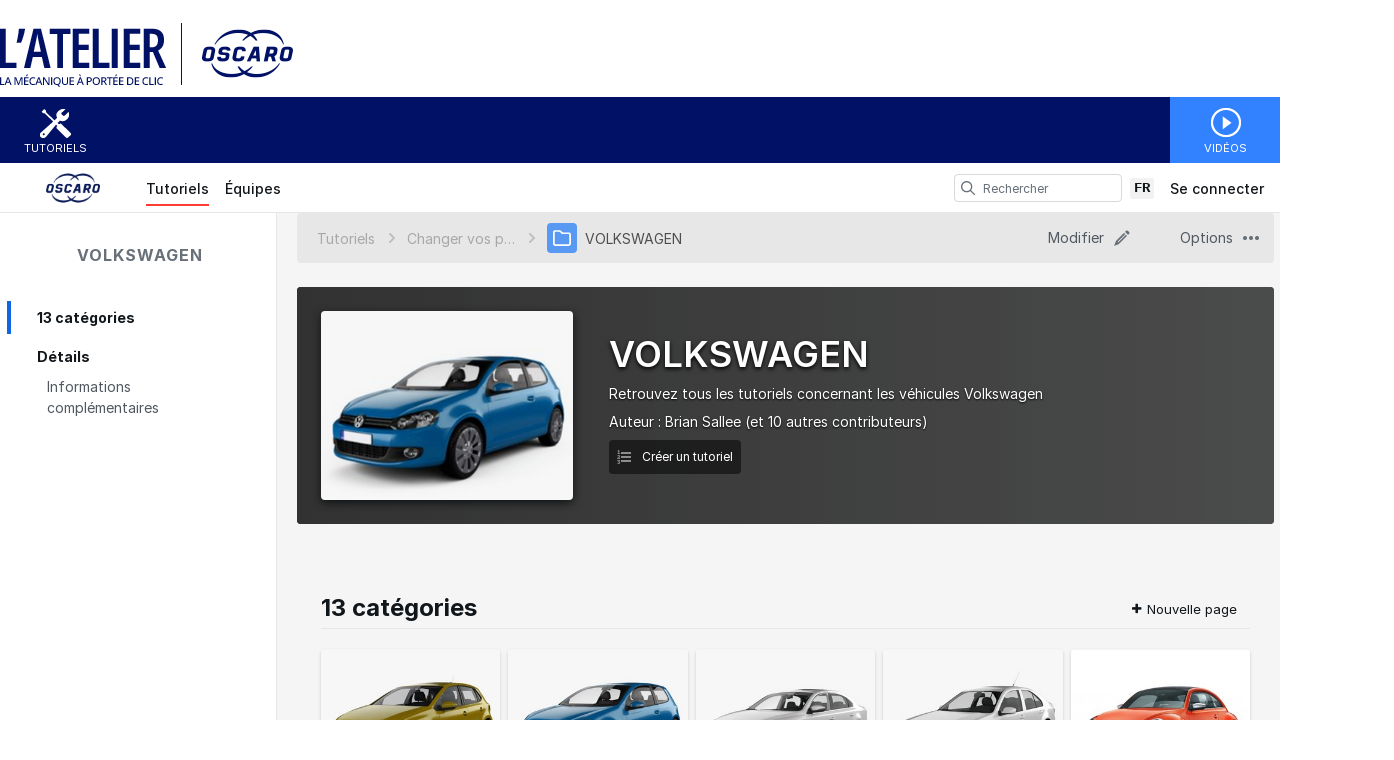

--- FILE ---
content_type: text/html; charset=utf-8
request_url: https://tutoriels.oscaro.com/c/VOLKSWAGEN
body_size: 19478
content:
<!DOCTYPE html>
<!--[if IE 8 ]>   <html class="lt-ie10 lt-ie9 ie8" lang="fr" xmlns:fb="http://ogp.me/ns/fb#"><![endif]-->
<!--[if IE 9 ]>   <html class="lt-ie10 ie9" lang="fr" xmlns:fb="http://ogp.me/ns/fb#"><![endif]-->
<!--[if (gte IE 10)|!(IE)]><!--><html dir="ltr" lang="fr" xmlns:fb="http://ogp.me/ns/fb#"><!--<![endif]-->

   <head>
         <link rel="preconnect" href="https://d3015z1jd0uox2.cloudfront.net" crossorigin>
   <link rel="preconnect" href="https://fonts.gstatic.com" crossorigin>
   <link rel="preconnect" href="https://d3t0tbmlie281e.cloudfront.net" crossorigin>

   <link rel="preload"
      href="https://d3015z1jd0uox2.cloudfront.net/Assets/translations/fr-translations.js?6045"
      as="script"
      importance="high"
         >
   <link rel="preload"
      href="https://d3015z1jd0uox2.cloudfront.net/Assets/scripts/runtime.js.c25d6059ca94b9d3993f.js"
      as="script"
      importance="high"
         >

      <title>VOLKSWAGEN - Tutoriels Oscaro.com</title>

      <meta http-equiv="Content-Type" content="text/html;charset=utf-8" />
      <meta name="description" content="Retrouvez tous les tutoriels concernant les v&eacute;hicules Volkswagen" />
      <meta name="title" content="VOLKSWAGEN - Tutoriels Oscaro.com" />
      <meta name="keywords" content="VOLKSWAGEN, Dozuki" />

         <meta name="robots" content="index, follow" />

               <link id="canonical-link" rel="canonical" href="https://tutoriels.oscaro.com/c/VOLKSWAGEN" />
      
                  <link rel="alternate" hreflang="fr" href="https://tutoriels.oscaro.com/c/VOLKSWAGEN" />
      <link rel="alternate" hreflang="x-default" href="https://tutoriels.oscaro.com/c/VOLKSWAGEN" />

            
                                                                  <meta property="og:type" content="website" />
                                                                     <meta property="og:image" content="https://d3t0tbmlie281e.cloudfront.net/igi/oscaro/URituURLZrK2W6xu.medium" />
                                                                     <meta property="og:description" content="Retrouvez tous les tutoriels concernant les v&eacute;hicules Volkswagen" />
                                                                     <meta property="og:url" content="https://tutoriels.oscaro.com/c/VOLKSWAGEN" />
                                                                     <meta property="og:title" content="VOLKSWAGEN" />
                                                                     <meta property="og:site_name" content="Tutoriels Oscaro.com" />
                              
            <meta name="verify-v1" content="jw37yaG9O4vmztqkH8xsZEeQtGHqzC3GZXfwk5xUCeM=" />

            
      
                <!-- Aptrinsic Tag-->
      <script type="text/javascript">
         (function(n,t,a,e){var i="aptrinsic";n[i]=n[i]||function(){
            (n[i].q=n[i].q||[]).push(arguments)},n[i].p=e;
            var r=t.createElement("script");r.async=!0,r.src=a+"?a="+e;
            var c=t.getElementsByTagName("script")[0];c.parentNode.insertBefore(r,c)
         })(window,document,"https://web-sdk.aptrinsic.com/api/aptrinsic.js","AP-KS6GZPYJKDWJ-2");
      </script>
      
               <meta name="viewport" content="width=device-width, initial-scale=1.0"/>
      
               <link rel="stylesheet" type="text/css" media="print" href="https://d3015z1jd0uox2.cloudfront.net/Assets/Guide/ifixit/Shared-print-xsrnRNUHxfpFATCXJob29Q.css" />
      
      
            
            
      
               <link type="text/css" href="https://d3015z1jd0uox2.cloudfront.net/Assets/Guide/white/guide-all-yVhuB-kOU1O2EUbELLllNg.css" rel="stylesheet" />
   <link type="text/css" href="https://d3015z1jd0uox2.cloudfront.net/Assets/Guide/ifixit/font-awesome-Z3EA_z-CyMKCd_hzug-qOg.css" rel="stylesheet" />
   <link type="text/css" href="https://d3015z1jd0uox2.cloudfront.net/Assets/Guide/green/module-all-PXjWwd-bgo4KJcfdn9TD0A.css" rel="stylesheet" />
   <link type="text/css" href="https://d3015z1jd0uox2.cloudfront.net/Assets/Guide/ifixit/core-VBCWlsG2TLL6lGqBNDhAJA.css" rel="stylesheet" />
   <link type="text/css" href="https://d3015z1jd0uox2.cloudfront.net/Assets/Guide/ifixit/primitives-C3_H2zOaV-JyaooO74UJ4w.css" rel="stylesheet" />
   <link type="text/css" href="https://d3015z1jd0uox2.cloudfront.net/Assets/Guide/ifixit/Shared-dozuki_minimal_header-gD-WkYj_m7Q5GudIiBi28A.css" rel="stylesheet" />
   <link type="text/css" href="https://d3015z1jd0uox2.cloudfront.net/Assets/Guide/ifixit/Shared-inter-C37JVBAsTuwtbm6q3fT6kg.css" rel="stylesheet" />
   <link type="text/css" href="https://d3015z1jd0uox2.cloudfront.net/Assets/Guide/ifixit/Shared-i18n_formatting-kOeFz98lKHE7Rnkk17y6LQ.css" rel="stylesheet" />
   <link type="text/css" href="https://d3015z1jd0uox2.cloudfront.net/Assets/Guide/ifixit/Quiz-quiz_button-962wKZ-ltvhfALm8EzWcxw.css" rel="stylesheet" />
   <link type="text/css" href="https://d3015z1jd0uox2.cloudfront.net/Assets/Guide/ifixit/Wiki-topic-ofaFhi1dTAIVmClowJnGTw.css" rel="stylesheet" />
   <link type="text/css" href="https://d3015z1jd0uox2.cloudfront.net/Assets/Guide/blue/Wiki-common-lj_fQiPUOxyk3vFQpm6aYA.css" rel="stylesheet" />

      <script>
   </script>


      

                     <style type="text/css">
            #customHeader html, #customFooter html, #customHeader body, #customFooter body {
font-family: 'Open Sans', sans-serif;
text-shadow:none;
   width:100%
}

#customHeader body, #customFooter body, #customHeader #background, #customFooter #background {
color: #383A40;
background-color: #fff;
background-repeat: repeat;
}

#customHeader h1, #customFooter h1{
  color: #001166; 
}

#customHeader h2 a, #customFooter h2 a{
  color: #001166; 
}

#customHeader h2#wikiDetailsDeviceHeader, #customFooter h2#wikiDetailsDeviceHeader{
 font-size: 16px;  
}

#customHeader h5, #customFooter h5, #customHeader .pseudoH5, #customFooter .pseudoH5 {
margin: 3px 0;
padding: 0;
font-size: 13px;
font-family: "Arial",sans-serif;
font-weight: bold;
color: #144880;
}

#customHeader div.hrContentMinor, #customFooter div.hrContentMinor{
margin: 20px 0;   
}

#customHeader input.buttonLink, #customFooter input.buttonLink, #customHeader button.buttonLink, #customFooter button.buttonLink, #customHeader a.buttonLink, #customFooter a.buttonLink {
margin: 0;
border:0;
padding: 3px 5px;
background: #2477de;
text-align: center;
font-size: 1.2em;
line-height: 1.334em;
font-weight: bold;
color: #fff;
cursor: pointer;
 margin: 0;
border: none;
-webkit-border-radius:0;
}

#customHeader input.buttonLink:hover, #customFooter input.buttonLink:hover, #customHeader button.buttonHover, #customFooter button.buttonHover, #customHeader button.buttonLink:hover, #customFooter button.buttonLink:hover, #customHeader a.buttonLink:hover, #customFooter a.buttonLink:hover {
border-color: none;
background-color:#3489f3;
}

#customHeader a.buttonLinkMuted, #customFooter a.buttonLinkMuted, #customHeader button.buttonLinkMuted, #customFooter button.buttonLinkMuted {
background: #2477de;
text-shadow: none;

}

#customHeader a, #customFooter a, #customHeader a:visited, #customFooter a:visited, #customHeader a strong, #customFooter a strong {
color: #2477de;
text-decoration: none;
cursor: pointer;
}

#customHeader div.hrContentMinor, #customFooter div.hrContentMinor {
margin: 40px 0;
}

#customHeader a.buttonLinkMuted:hover, #customFooter a.buttonLinkMuted:hover, #customHeader button.buttonLinkMuted:hover, #customFooter button.buttonLinkMuted:hover {
background: #3489f3;
}

#customHeader input.buttonLink, #customFooter input.buttonLink, #customHeader button.buttonLink, #customFooter button.buttonLink, #customHeader a.buttonLink, #customFooter a.buttonLink, #customHeader a.buttonLinkFocus, #customFooter a.buttonLinkFocus, #customHeader a.buttonLinkMuted, #customFooter a.buttonLinkMuted{
text-shadow: none;
}

#customHeader .buttonGroup a.buttonLink, #customFooter .buttonGroup a.buttonLink {
font-size: 1.4em;
width: 100%;
display: block;
float: left;
padding: 10px 0;
}

#customHeader .site-nav, #customFooter .site-nav {
float: left;
margin-left: 24px;
height:30px;
line-height:20px;
margin-top: 15px;
}

#customHeader .site-nav ul li a, #customFooter .site-nav ul li a {
display: block;
-webkit-box-sizing: border-box;
-moz-box-sizing: border-box;
/* box-sizing: border-box; */
height: 25px;
padding: 0 20px;
font-size: 16px!important;

font-weight: bold;
}


#customHeader .fullWidth #guideIndexBanner, #customFooter .fullWidth #guideIndexBanner, #customHeader .fullWidth #contentFloat, #customFooter .fullWidth #contentFloat {
float: none;
padding: 0 24px 24px;
max-width: 1280px;
margin: 0 auto;
}

#customHeader .header-container, #customFooter .header-container{
height: 80px;
max-width: 1280px;
margin: 0 auto;
padding-top: 30px;
}

#customHeader .fullWidth #content, #customFooter .fullWidth #content {
width: 100%;
}


#customHeader #footerBasic, #customFooter #footerBasic {
text-shadow: 0 1px 0 #fff;
display: none;
}

#customHeader #search-sidebar, #customFooter #search-sidebar{
padding: 0;
font-weight: bold;
}

#customHeader #search-sidebar h6, #customFooter #search-sidebar h6 {
padding: 8px 15px;
text-transform: uppercase;
font-size: 16px;
font-weight: 600;
color: #2477de;
border-bottom: 1px solid #cacaca;
}

#customHeader #search-sidebar ul li .number, #customFooter #search-sidebar ul li .number{
color:#383A40;
}

#customHeader #search-results ul.doctypes li.selected.all a, #customFooter #search-results ul.doctypes li.selected.all a {
background-color: #2477de;
}

#customHeader #search-results h2, #customFooter #search-results h2{
color: #144A82;
}

#customHeader .search-container, #customFooter .search-container {
margin-left: 30px;
}

#customHeader .search-container .search-field, #customFooter .search-container .search-field {
width: 430px;
}
#customHeader header#mainHeader .search-container .search-field-container, #customFooter header#mainHeader .search-container .search-field-container{
   height:auto;
}
#customHeader header#mainHeader .search-container .device-picker-hotkey-icon, #customFooter header#mainHeader .search-container .device-picker-hotkey-icon{
   display:none;
}

#customHeader search-results .results-list .result .title, #customFooter search-results .results-list .result .title {
color: #2477de;
}


#customHeader .wikiTextEditorToolbar .toolbarHelp a, #customFooter .wikiTextEditorToolbar .toolbarHelp a {
display: none
}
   
 

#customHeader .banner-content .action-buttons .button, #customFooter .banner-content .action-buttons .button {
background-color: #2477de;
}

#customHeader .banner-content .action-buttons .button:hover, #customFooter .banner-content .action-buttons .button:hover {
background-color: #3489f3;
}

#customHeader .banner-content .action-buttons .button i, #customFooter .banner-content .action-buttons .button i {
color: #fff;
}

#customHeader .guideTitle:hover, #customFooter .guideTitle:hover{
   background-color: #2477de;
   color:#fff;
}
#customHeader .guideCell .guideTitle p:hover, #customFooter .guideCell .guideTitle p:hover {
color: #fff;
}

#customHeader .guideCell .guideTitle p, #customFooter .guideCell .guideTitle p {
display: table-cell;
vertical-align: middle;
text-align: center;
font-size: 13px;
padding-right: 126px;
padding-left: 14px;
font-weight: bold;
}

#customHeader #header a:hover, #customFooter #header a:hover, #customHeader header a:visited, #customFooter header a:visited, #customHeader header a:active, #customFooter header a:active {
color: #383A40;
}

#customHeader .site-nav, #customFooter .site-nav {
float: left;
margin-left: 24px;
height:30px;
line-height:20px;
margin-top: 15px;
}

#customHeader .site-nav ul li a, #customFooter .site-nav ul li a {
display: block;
-webkit-box-sizing: border-box;
-moz-box-sizing: border-box;
/* box-sizing: border-box; */
height: 25px;
padding: 0 20px;
font-size: 16px!important;

font-weight: bold;
}

#customHeader .site-nav ul li a:hover, #customFooter .site-nav ul li a:hover{
border-bottom: 3px solid #2477de;
background-color:#fff;
color:#2477de;
}

#customHeader .site-nav ul li a:selected, #customFooter .site-nav ul li a:selected{
color:#2477de;
font-weight:bold;
background-color:none;
}

#customHeader div.votes, #customFooter div.votes  
{
display: none;
}

#customHeader div.voteHistory, #customFooter div.voteHistory  
{
display: none;
}

#customHeader h2.primary, #customFooter h2.primary
{
display: none;
}

#customHeader .renderedText .toc h2, #customFooter .renderedText .toc h2, #customHeader .articleContainer .toc h2, #customFooter .articleContainer .toc h2 {
  font-size: 24px;
  margin-top: 8px;
  margin-bottom: 0;
  border: 0;
  display: none;
}

#customHeader .renderedText .toc, #customFooter .renderedText .toc, #customHeader .articleContainer .toc, #customFooter .articleContainer .toc {
  background-color: #2477de;
}

#customHeader .renderedText .toc ul li a, #customFooter .renderedText .toc ul li a, #customHeader .articleContainer .toc ul li a, #customFooter .articleContainer .toc ul li a {
  color: #fff;
}

#customHeader .guideList:first-of-type h2, #customFooter .guideList:first-of-type h2, #customHeader .highlight-guides h2, #customFooter .highlight-guides h2 {
  margin-top: 0;
  display: none;
}
#customHeader .site-nav, #customFooter .site-nav {
  float: left;
  margin-left: 24px;
  height: 30px;
  line-height: 20px;
  margin-top: 15px;
  display: none;
}

#customHeader .guideSidebarAddStep a, #customFooter .guideSidebarAddStep a {
  background-color: #54b5df;
  color: #fff;
  font-size: 12px;
  font-weight: bold;
  line-height: 1em;
}

#customHeader #helptab, #customFooter #helptab {
  display: none;
}


#customHeader .banner-summary, #customFooter .banner-summary {
  max-width: 646px;
  padding: 20px 0 10px 36px;
}

#customHeader #pageStats, #customFooter #pageStats {
    background-color: #f6f6f6;
    height: auto;
    padding: 1px 0 0;
    border-top: 1px solid #e8e8e8;
    text-align: center;
    bottom: 0;
    left: 0;
    right: 0;
    visibility: hidden;
}
/* YL - Ajout pour header personnalisé */

#customHeader .logo-header, #customFooter .logo-header {
  text-align: left;
  width: 1280px;
  margin: 0 auto;
  padding: 20px 0 4px 0;
}

#customHeader ul.menu-ext-head, #customFooter ul.menu-ext-head {
  background-color: #001166;
  list-style-type: none;
  height: 66px;
  padding: 0;
  max-width: 1280px;
  margin: 0 auto;
  display: table;
  table-layout: fixed;
  width: 100%;
}

#customHeader ul.menu-ext-head li, #customFooter ul.menu-ext-head li {
  display: table-cell;
  vertical-align: top;
  width: 110px;
}

#customHeader ul.menu-ext-head li.lien-menu-head-tutoriels, #customFooter ul.menu-ext-head li.lien-menu-head-tutoriels {
  width:auto;
}

#customHeader ul.menu-ext-head li a, #customFooter ul.menu-ext-head li a {
  font-size: 0.8em;
  line-height: 1.0em;
  color: #fff;
  text-transform: uppercase;
  display: block;
  width: 110px;
  height: 66px;
  padding: 46px 0 0 0;
  text-align: center;
}
#customHeader ul.menu-ext-head li a:visited, #customFooter ul.menu-ext-head li a:visited {color:#fff;}
#customHeader ul.menu-ext-head li a:hover, #customFooter ul.menu-ext-head li a:hover {color:#fff;text-decoration:none;}

#customHeader ul.menu-ext-head li.lien-menu-head-tutoriels a, #customFooter ul.menu-ext-head li.lien-menu-head-tutoriels a {
  float:left;
  background: transparent url(https://oscaroimages.blob.core.windows.net/images/180518-tutoriels-oscaro/icone-menu-tutoriels.png) no-repeat center 11px;
}
#customHeader ul.menu-ext-head li.lien-menu-head-tutoriels a:hover, #customFooter ul.menu-ext-head li.lien-menu-head-tutoriels a:hover {background: #436d99 url(https://oscaroimages.blob.core.windows.net/images/180518-tutoriels-oscaro/icone-menu-tutoriels.png) no-repeat center 11px;}

#customHeader ul.menu-ext-head li.lien-menu-head-videos a, #customFooter ul.menu-ext-head li.lien-menu-head-videos a {background: #3282ff url(https://oscaroimages.blob.core.windows.net/images/180518-tutoriels-oscaro/icone-menu-videos.png) no-repeat center 11px;}
#customHeader ul.menu-ext-head li.lien-menu-head-videos a:hover, #customFooter ul.menu-ext-head li.lien-menu-head-videos a:hover {background: #276edd url(https://oscaroimages.blob.core.windows.net/images/180518-tutoriels-oscaro/icone-menu-videos.png) no-repeat center 11px;}

/* YL - MODIF DE l'existant pour header personnalisé */

#customHeader #main, #customFooter #main {margin-top:14px;}

#customHeader #mainBody header .header-container, #customFooter #mainBody header .header-container {height:auto;}

#customHeader .search-container, #customFooter .search-container {position:absolute;top: -72px;left: 115px;width: 43%;}

#customHeader .search-container .search-field, #customFooter .search-container .search-field {width:100%;border-radius: 0px;}

#customHeader header .action-buttons, #customFooter header .action-buttons {
  position: absolute;
  top: -146px;
  right: 0;
}

/* YL - CORRECTIF FOOTER -> NEW CODE FOOTER */
#customHeader .footer, #customFooter .footer { background: #001166; display: block; width: 100%; padding: 10px; margin: 0;}
#customHeader .footer-oscaro, #customFooter .footer-oscaro {
  background: #001166;font-family:'Open Sans', sans-serif;color:#ababac;font-size:16px;padding: 8px 0 20px 0;
  max-width: 998px;margin: 0 auto; display: block;width: 100%;list-style-type:none; line-height: 1.5;
}
#customHeader .menu-footer-oscaro, #customFooter .menu-footer-oscaro {display: inline-block;vertical-align: top;width: 50%;padding: 0 5px;text-align:left; float: left}
#customHeader .menu-footer-oscaro.footer-right, #customFooter .menu-footer-oscaro.footer-right{
   float:right; 
   width:auto; 
   border-radius: 8px; 
   background:#fff;
	padding-top: 6px;
	padding-left: 8px;
	padding-right: 8px}
#customHeader .menu-footer-oscaro li, #customFooter .menu-footer-oscaro li { list-style: none; padding: 4px 0 }
#customHeader .footer-oscaro a, #customFooter .footer-oscaro a {color:#FFF;font-size:16px;font-family:'Open Sans', sans-serif;}
#customHeader .footer-oscaro a:visited, #customFooter .footer-oscaro a:visited {color:#FFF;}
#customHeader .footer-oscaro a:hover, #customFooter .footer-oscaro a:hover {color:#e6e6e6;text-decoration:none;}
#customHeader .texte-footer-oscaro, #customFooter .texte-footer-oscaro {color:#fff;font-size:14px;font-family:'Open Sans', sans-serif;line-height:33px;text-align:center; clear: both; padding-top: 20px;}
#customHeader .texte-footer-oscaro img, #customFooter .texte-footer-oscaro img {vertical-align: top;}
#customFooter {margin-bottom:0;}
#customHeader .social-link a:last-child, #customFooter .social-link a:last-child{margin-right:0}

/* YL - AUTRE CORRECTIONS BUG RESPONSIVE VU AUTRE PAGES */

#customHeader .add-comment-form .formField > div, #customFooter .add-comment-form .formField > div {width: auto !important;}

/* YL - RESPONSIVE < 1000 */

@media screen and (max-width:1000px) {
   
   #customHeader .logo-header, #customFooter .logo-header {padding-left:24px;width: 320px;margin:0;}
   
   /* YL - RESPONSIVE < 1000 - MODIF EXISTANT */
   #customHeader header .action-buttons, #customFooter header .action-buttons {top: -136px;}
   #customHeader .search-container, #customFooter .search-container {float:none;margin: 24px 0 0 0;width:auto;position:static;top:inherit;left:inherit;}
   #customHeader .mobile-nav, #customFooter .mobile-nav {margin-top:-67px;}
   
   /* YL - RESPONSIVE < 1000 - NEW FOOTER */
   #customFooter table {width:100%;}
   #customFooter td {padding: 0 3px;}
}

@media only screen and (max-width: 599px) {
   /* YL - RESPONSIVE < 599 - MODIF EXISTANT */
   #customHeader #mainBody header .header-container, #customFooter #mainBody header .header-container {margin-bottom: 0;}
}

@media screen and (max-width:500px) {
   /* YL - RESPONSIVE < 500 - NEW HEADER */
   #customHeader ul.menu-ext-head li, #customFooter ul.menu-ext-head li,
   #customHeader ul.menu-ext-head li.lien-menu-head-tutoriels, #customFooter ul.menu-ext-head li.lien-menu-head-tutoriels {width:25%;}
   #customHeader ul.menu-ext-head li a, #customFooter ul.menu-ext-head li a {width:auto;}
   #customHeader ul.menu-ext-head li.lien-menu-head-tutoriels a, #customFooter ul.menu-ext-head li.lien-menu-head-tutoriels a {float:none;background: #fff url(https://oscaroimages.blob.core.windows.net/images/180518-tutoriels-oscaro/icone-menu-tutoriels-smart.png) no-repeat center 11px;border-top: solid 1px #9eb1c6;color:#144a82;}
   #customHeader ul.menu-ext-head li.lien-menu-head-tutoriels a:visited, #customFooter ul.menu-ext-head li.lien-menu-head-tutoriels a:visited {color:#144a82;}
   #customHeader ul.menu-ext-head li.lien-menu-head-tutoriels a:hover, #customFooter ul.menu-ext-head li.lien-menu-head-tutoriels a:hover {background: #fff url(https://oscaroimages.blob.core.windows.net/images/180518-tutoriels-oscaro/icone-menu-tutoriels-smart.png) no-repeat center 11px;color:#144a82;}

#customHeader .link-logo-footer, #customFooter .link-logo-footer, #customHeader .link-logo-footer:visited, #customFooter .link-logo-footer:visited {
  border: none;
  text-decoration: none;  
  width: 75px;
  height: 33px;
  display: inline-block;
  border: none;
  text-decoration: none;
  background: transparent url(https://oscaroimages.blob.core.windows.net/images/180518-tutoriels-oscaro/logo-oscaro-petit-footer.png) no-repeat top left;
}
#customHeader .link-logo-footer:hover, #customFooter .link-logo-footer:hover, #customHeader .link-logo-footer:active, #customFooter .link-logo-footer:active, #customHeader .link-logo-footer:focus, #customFooter .link-logo-footer:focus {
  border: none;
  text-decoration: none;
  background: transparent url(https://oscaroimages.blob.core.windows.net/images/180518-tutoriels-oscaro/logo-oscaro-petit-footer-hover.png) no-repeat top left;
}
   #customHeader .logo-header, #customFooter .logo-header {width:210px;}
   #customHeader .logo-header img, #customFooter .logo-header img {width:100%;height:auto;}
   /* Marion */
   #customHeader .logo-header img, #customFooter .logo-header img, #customHeader .logo-header, #customFooter .logo-header {
    display: inline-block;
    float: left;
    height: 50px;
    margin-bottom: 40px;
    width: auto;
  }
   /* YL - RESPONSIVE < 500 - MODIF EXISTANT */
   #customHeader header .action-buttons, #customFooter header .action-buttons {top: -126px;}
   #customHeader #searchDropdownToggle, #customFooter #searchDropdownToggle {margin-right:0;}
   
   /* YL - RESPONSIVE < 500 - NEW FOOTER */
   #customHeader .menu-footer-oscaro, #customFooter .menu-footer-oscaro {display: block;margin-bottom:28px;}
   #customHeader .menu-footer-oscaro li, #customFooter .menu-footer-oscaro li {display: block;width:100%;text-align:center;margin-bottom: 6px;}
}

   /* Marion */

#customHeader #background #main, #customFooter #background #main, #customHeader #background .content-width, #customFooter #background .content-width { padding: 0 0; }
#customHeader #bodyTop, #customFooter #bodyTop {z-index: 10}
#customHeader #mainHeader .dropdown-container, #customFooter #mainHeader .dropdown-container { z-index: 100}
#customHeader ul.menu-ext-head li.lien-menu-head-blog a.fb, #customFooter ul.menu-ext-head li.lien-menu-head-blog a.fb, 
#customHeader ul.menu-ext-head li.lien-menu-head-blog a.twit, #customFooter ul.menu-ext-head li.lien-menu-head-blog a.twit {
    float: left;
    display: inline-block;
    width: 55px;
}
#customHeader header#mainHeader .search-container .search-field, #customFooter header#mainHeader .search-container .search-field { margin-top: 15px; }
#customHeader header#mainHeader .search-container .search-submit, #customFooter header#mainHeader .search-container .search-submit { margin-top: 15px; }


#customHeader .social-link a, #customFooter .social-link a {margin-right: 4px}
#customHeader .wiki-author, #customFooter .wiki-author,
#customHeader #page-sidebar, #customFooter #page-sidebar{display: none;}
#customHeader #page-sidebar+#main, #customFooter #page-sidebar+#main{left:0}
@media only screen and (max-width: 1000px) {

   #customHeader header#mainHeader .action-buttons #menu-button, #customFooter header#mainHeader .action-buttons #menu-button, #customHeader header#mainHeader .action-buttons .search-button, #customFooter header#mainHeader .action-buttons .search-button {       float: left;}

   #customHeader header#mainHeader .action-buttons, #customFooter header#mainHeader .action-buttons {
       left: 0;
       position: absolute;
       top: 0;
       width: auto;
       clear: both;
       float: left;
   }
}

@media only screen and (min-width: 1000px) {
   #customHeader header#mainHeader .search-container .search-field, #customFooter header#mainHeader .search-container .search-field{width: 100% !important}
}

@media only screen and (max-width: 600px) {

   #customHeader #mainBody header#mainHeader .header-container, #customFooter #mainBody header#mainHeader .header-container {
       margin-bottom: 0;
   }
}

#customHeader .articleContainer .imageBox, #customFooter .articleContainer .imageBox, #customHeader .renderedText .imageBox, #customFooter .renderedText .imageBox{
   margin: 0 auto !important;
}
#customHeader .blurbListCell h5.title, #customFooter .blurbListCell h5.title, #customHeader .categoryListCell, #customFooter .categoryListCell {height: 180px; border-top: 1px solid #eee}
#customHeader .blurbListCell h5.title, #customFooter .blurbListCell h5.title, #customHeader .categoryListCell h5.title, #customFooter .categoryListCell h5.title {
    -webkit-backdrop-filter: none !important;
    backdrop-filter: none !important;
   margin-top: 8px
}

#customHeader .blurbListCell h5.title, #customFooter .blurbListCell h5.title, #customHeader .categoryListCell a:hover h5.title, #customFooter .categoryListCell a:hover h5.title{
   background-color: #d3e6f3;
}

#customHeader .guide-author, #customFooter .guide-author{display:none}

/****************** Surcharge home ******************************/         </style>
      
            <style type="text/css">
         
   .bullet-1 {
      color: #11161a;
      font-size: 12px;
         position: absolute;
   top: 2px;
   left: 2px;
   }

   .bullet-1::before {
      font-family: icomoon, sans-serif;
      content: '\f111';
   }

   .bullet-2 {
      color: #c1280b;
      font-size: 12px;
         position: absolute;
   top: 2px;
   left: 2px;
   }

   .bullet-2::before {
      font-family: icomoon, sans-serif;
      content: '\f111';
   }

   .bullet-3 {
      color: #ff9024;
      font-size: 12px;
         position: absolute;
   top: 2px;
   left: 2px;
   }

   .bullet-3::before {
      font-family: icomoon, sans-serif;
      content: '\f111';
   }

   .bullet-4 {
      color: #f3e00e;
      font-size: 12px;
         position: absolute;
   top: 2px;
   left: 2px;
   }

   .bullet-4::before {
      font-family: icomoon, sans-serif;
      content: '\f111';
   }

   .bullet-5 {
      color: #16dc81;
      font-size: 12px;
         position: absolute;
   top: 2px;
   left: 2px;
   }

   .bullet-5::before {
      font-family: icomoon, sans-serif;
      content: '\f111';
   }

   .bullet-6 {
      color: #15a1d6;
      font-size: 12px;
         position: absolute;
   top: 2px;
   left: 2px;
   }

   .bullet-6::before {
      font-family: icomoon, sans-serif;
      content: '\f111';
   }

   .bullet-7 {
      color: #2343e8;
      font-size: 12px;
         position: absolute;
   top: 2px;
   left: 2px;
   }

   .bullet-7::before {
      font-family: icomoon, sans-serif;
      content: '\f111';
   }

   .bullet-8 {
      color: #dc54b7;
      font-size: 12px;
         position: absolute;
   top: 2px;
   left: 2px;
   }

   .bullet-8::before {
      font-family: icomoon, sans-serif;
      content: '\f111';
   }

   .bullet-9 {
      color: #c1280b;
      font-size: 16px;
         position: absolute;
   top: 0px;
   left: 0px;
   }

   .bullet-9::before {
      font-family: icomoon, sans-serif;
      content: '\e602';
   }

   .line-bullet-9 {
      color:  #e83d16;
   }

   .bullet-10 {
      color: #666666;
      font-size: 16px;
         position: absolute;
   top: 0px;
   left: 0px;
   }

   .bullet-10::before {
      font-family: icomoon, sans-serif;
      content: '\e601';
   }

   .bullet-11 {
      color: #666666;
      font-size: 16px;
         position: absolute;
   top: 0px;
   left: 0px;
   }

   .bullet-11::before {
      font-family: icomoon, sans-serif;
      content: '\e600';
   }

   .bullet-12 {
      
      font-size: 16px;
         position: absolute;
   top: 0px;
   left: 0px;
   }

   .bullet-13 {
      
      font-size: 16px;
         position: absolute;
   top: 0px;
   left: 0px;
   }

   .bullet-14 {
      
      font-size: 16px;
         position: absolute;
   top: 0px;
   left: 0px;
   }

   .bullet-15 {
      
      font-size: 16px;
         position: absolute;
   top: 0px;
   left: 0px;
   }

   .bullet-16 {
      
      font-size: 16px;
         position: absolute;
   top: 0px;
   left: 0px;
   }

   .bullet-17 {
      
      font-size: 16px;
         position: absolute;
   top: 0px;
   left: 0px;
   }

   .bullet-18 {
      
      font-size: 16px;
         position: absolute;
   top: 0px;
   left: 0px;
   }

   .bullet-19 {
      
      font-size: 16px;
         position: absolute;
   top: 0px;
   left: 0px;
   }

   .bullet-20 {
      
      font-size: 16px;
         position: absolute;
   top: 0px;
   left: 0px;
   }

   .bullet-21 {
      
      font-size: 16px;
         position: absolute;
   top: 0px;
   left: 0px;
   }

   .bullet-22 {
      
      font-size: 16px;
         position: absolute;
   top: 0px;
   left: 0px;
   }

   .bullet-23 {
      
      font-size: 16px;
         position: absolute;
   top: 0px;
   left: 0px;
   }

   .bullet-24 {
      
      font-size: 16px;
         position: absolute;
   top: 0px;
   left: 0px;
   }

   .bullet-25 {
      
      font-size: 16px;
         position: absolute;
   top: 0px;
   left: 0px;
   }
      </style>

            
            
                  
   <!-- Google tag (gtag.js) -->
   <script async src="https://www.googletagmanager.com/gtag/js?id=UA-30506-11"></script>

   <script>
      window.dataLayer = window.dataLayer || [];
      function gtag(){dataLayer.push(arguments);}
      gtag('js', new Date());

                     const configInfo = {
            'dimension1': 'oscaro',
            'dimension2': true,
            'dimension3':
               true,
         };
         gtag('config', 'UA-30506-11', configInfo);
      
                     gtag('config', 'UA-24791987-18');
         </script>
                                                   <link rel="shortcut icon" href="https://oscaro.media/mu/layout/favicon/blue/favicon.ico" />
   
      <script defer type="text/javascript" src="https://d3015z1jd0uox2.cloudfront.net/Assets/scripts/runtime.js.c25d6059ca94b9d3993f.js"></script>

   <script defer type="text/javascript" src="https://d3015z1jd0uox2.cloudfront.net/Assets/translations/fr-translations.js?6045"></script>


   <script defer type="text/javascript" src="https://d3015z1jd0uox2.cloudfront.net/Assets/scripts/5747.7c382c68a7043e86b87b.js"></script>
   <script defer type="text/javascript" src="https://d3015z1jd0uox2.cloudfront.net/Assets/scripts/2240.41078bb555fa03d8dc41.js"></script>
   <script defer type="text/javascript" src="https://d3015z1jd0uox2.cloudfront.net/Assets/scripts/7366.11da29d2cdb9aa23b744.js"></script>
   <script defer type="text/javascript" src="https://d3015z1jd0uox2.cloudfront.net/Assets/scripts/1707.bcc5a97dc66bb04750d1.js"></script>
   <script defer type="text/javascript" src="https://d3015z1jd0uox2.cloudfront.net/Assets/scripts/4451.834e1bdd0b8078b7531c.js"></script>
   <script defer type="text/javascript" src="https://d3015z1jd0uox2.cloudfront.net/Assets/scripts/8617.aba873eac532d474b231.js"></script>
   <script defer type="text/javascript" src="https://d3015z1jd0uox2.cloudfront.net/Assets/scripts/4862.31ab994d1c0a7cfce8dc.js"></script>
   <script defer type="text/javascript" src="https://d3015z1jd0uox2.cloudfront.net/Assets/scripts/2253.b4e4b8e7f1587fcfa250.js"></script>
   <script defer type="text/javascript" src="https://d3015z1jd0uox2.cloudfront.net/Assets/scripts/2142.c688dae1f498d7019c22.js"></script>
   <script defer type="text/javascript" src="https://d3015z1jd0uox2.cloudfront.net/Assets/scripts/7933.1aa48e5e447d071d2da8.js"></script>
   <script defer type="text/javascript" src="https://d3015z1jd0uox2.cloudfront.net/Assets/scripts/8201.1cea05e3f0848f1a4952.js"></script>
   <script defer type="text/javascript" src="https://d3015z1jd0uox2.cloudfront.net/Assets/scripts/5118.44b56e6ad401b46dd387.js"></script>
   <script defer type="text/javascript" src="https://d3015z1jd0uox2.cloudfront.net/Assets/scripts/4484.0e29091643cd8c1685f4.js"></script>
   <script defer type="text/javascript" src="https://d3015z1jd0uox2.cloudfront.net/Assets/scripts/2407.f98b9b89ea83f0e9e608.js"></script>
   <script defer type="text/javascript" src="https://d3015z1jd0uox2.cloudfront.net/Assets/scripts/7803.4c0ac3a6cdb7a3d93a3f.js"></script>
   <script defer type="text/javascript" src="https://d3015z1jd0uox2.cloudfront.net/Assets/scripts/9098.f86bd96da7e9c894c5a4.js"></script>
   <script defer type="text/javascript" src="https://d3015z1jd0uox2.cloudfront.net/Assets/scripts/6939.c9e326ea3f9769ba14a9.js"></script>
   <script defer type="text/javascript" src="https://d3015z1jd0uox2.cloudfront.net/Assets/scripts/5885.4ad81acb7c7382b81fc9.js"></script>
   <script defer type="text/javascript" src="https://d3015z1jd0uox2.cloudfront.net/Assets/scripts/5264.fb48787d123f94e8faa2.js"></script>
   <script defer type="text/javascript" src="https://d3015z1jd0uox2.cloudfront.net/Assets/scripts/5783.b2772aa429e4ee36d957.js"></script>
   <script defer type="text/javascript" src="https://d3015z1jd0uox2.cloudfront.net/Assets/scripts/3958.81eeccb9b698a4a84f1d.js"></script>
   <script defer type="text/javascript" src="https://d3015z1jd0uox2.cloudfront.net/Assets/scripts/5750.29d1548b054b17aaaaa8.js"></script>
   <script defer type="text/javascript" src="https://d3015z1jd0uox2.cloudfront.net/Assets/scripts/guidepage.js.f69f6014dcd202b9ea18.js"></script>
   <script defer type="text/javascript" src="https://d3015z1jd0uox2.cloudfront.net/Assets/scripts/dozuki-header-component.js.ebe18ac3969aaaa6c1e7.js"></script>
   <script defer type="text/javascript" src="https://d3015z1jd0uox2.cloudfront.net/Assets/scripts/header-footer.js.d03b7c2f4076d6af6de0.js"></script>
   <script defer type="text/javascript" src="https://d3015z1jd0uox2.cloudfront.net/Assets/scripts/6345.1b92df16ba6df76735b8.js"></script>
   <script defer type="text/javascript" src="https://d3015z1jd0uox2.cloudfront.net/Assets/scripts/table-of-contents.js.913ff8e0ee0ff7d31bf7.js"></script>
   <script defer type="text/javascript" src="https://d3015z1jd0uox2.cloudfront.net/Assets/scripts/error-capture.js.e0c5ff61e349f9b7c0da.js"></script>
   <script defer type="text/javascript" src="https://d3015z1jd0uox2.cloudfront.net/Assets/scripts/markup.js.35197d08994a344ac0d0.js"></script>
   <script defer type="text/javascript" src="https://d3015z1jd0uox2.cloudfront.net/Assets/scripts/page-navigation-breadcrumbs.js.4ec10d3e24a68f80c885.js"></script>
   <script defer type="text/javascript" src="https://d3015z1jd0uox2.cloudfront.net/Assets/scripts/guide-edit-nav-bar-component.js.b78dd24f226099957d42.js"></script>
   <script defer type="text/javascript" src="https://d3015z1jd0uox2.cloudfront.net/Assets/scripts/topic-index.js.a7bae874d6b79c582153.js"></script>
   <script defer type="text/javascript" src="https://d3015z1jd0uox2.cloudfront.net/Assets/scripts/wikipages-wiki-view.js.d586456cc6444c47fc43.js"></script>
   <script defer type="text/javascript" src="https://d3015z1jd0uox2.cloudfront.net/Assets/scripts/framemodules-show-translations.js.a0cbc7ec23b9bd1592b3.js"></script>

         </head>

   <body  class="page-background-gradient fr fullWidth full-page-background responsive"                  data-reactroot>
      <a href="#content" class="skip-to-content">Aller au contenu principal</a>
                           <div id="notifications" style="display:none;">
   <div class="close"><i class="fa fa-times " ></i></div>
   </div>
               
      
      <div id="background">
      <div class="react-component"
      data-reactroot
   data-name="Announcements"
      data-props="[]">
         </div>
      <div class="react-component"
      data-reactroot
   data-name="PopupModal"
      data-props="[]">
         </div>
         <div id="customHeader">
         <div class="logo-header">
   <a href="https://www.atelier-oscaro.com/" title="Retour à l'atelier">
      <img src="https://i.goopics.net/kpell1.png" alt="Logo l'atelier Oscaro, la mécanique à portée de clic" width="182" height="68"></a>
   <a href="https://www.oscaro.com" title="Découvrir le site internet Oscaro.com">
      <img src="https://i.goopics.net/plom5q.png" alt="Logo Oscaro" width="109" height="68"></a>
</div>
<ul class="menu-ext-head"><li class="lien-menu-head-tutoriels"><a href="https://tutoriels.oscaro.com" title="Retour à la page d'accueil des tutoriels d'Oscaro">Tutoriels</a></li>
   <li class="lien-menu-head-videos"><a href="https://www.youtube.com/user/oscaro" title="Découvrir les vidéos d'Oscaro">Vidéos</a></li>
</ul>      </div>
   
      <div class="react-component"
      data-reactroot
   data-name="DozukiHeaderComponent"
      data-props="{&quot;siteLogoUrl&quot;:&quot;https:\/\/d3t0tbmlie281e.cloudfront.net\/igi\/oscaro\/ZBL4PyCWvksNSsJT.standard&quot;,&quot;siteTitle&quot;:&quot;Tutoriels Oscaro.com&quot;,&quot;theme&quot;:&quot;white&quot;,&quot;permissions&quot;:{&quot;canIViewCoursesAdminIndex&quot;:false,&quot;canIAssignCoursesAdminIndex&quot;:false,&quot;canIEditCoursesAdminIndex&quot;:false,&quot;canIManageCoursesAdminIndex&quot;:false,&quot;canICreateNewWikis&quot;:true,&quot;canIViewDropdownManageTab&quot;:false,&quot;canIViewSkillsMatrix&quot;:false,&quot;canIEditSkillWeights&quot;:false,&quot;canISetAnySupervisorRatings&quot;:false,&quot;canIViewAnyCourseSkillsMatrix&quot;:false,&quot;canIViewSiteReports&quot;:false,&quot;canIEditAnyUsersProfile&quot;:false,&quot;canIManageExternalTrainingModules&quot;:false,&quot;canIViewAllQuizzes&quot;:false,&quot;canIViewAllQuizSessions&quot;:false,&quot;canIGenerateQRCode&quot;:false,&quot;canIViewAppMarketplace&quot;:false,&quot;canIViewAuditHistory&quot;:false,&quot;canIViewCreatorPro&quot;:false,&quot;canIViewAllCreatorProContent&quot;:false,&quot;canIViewQuizLibrary&quot;:false,&quot;canIBulkCancelQuizSessions&quot;:false,&quot;canIManageDashboards&quot;:false,&quot;canIViewProductRoadmap&quot;:false},&quot;user&quot;:null,&quot;initialTotalUnreadNotifications&quot;:null,&quot;initialNotifications&quot;:[],&quot;siteConfiguration&quot;:{&quot;feature-machine-translation&quot;:true,&quot;appearance-css&quot;:&quot;#customHeader html, #customFooter html, #customHeader body, #customFooter body {\nfont-family: &#039;Open Sans&#039;, sans-serif;\ntext-shadow:none;\n   width:100%\n}\n\n#customHeader body, #customFooter body, #customHeader #background, #customFooter #background {\ncolor: #383A40;\nbackground-color: #fff;\nbackground-repeat: repeat;\n}\n\n#customHeader h1, #customFooter h1{\n  color: #001166; \n}\n\n#customHeader h2 a, #customFooter h2 a{\n  color: #001166; \n}\n\n#customHeader h2#wikiDetailsDeviceHeader, #customFooter h2#wikiDetailsDeviceHeader{\n font-size: 16px;  \n}\n\n#customHeader h5, #customFooter h5, #customHeader .pseudoH5, #customFooter .pseudoH5 {\nmargin: 3px 0;\npadding: 0;\nfont-size: 13px;\nfont-family: \&quot;Arial\&quot;,sans-serif;\nfont-weight: bold;\ncolor: #144880;\n}\n\n#customHeader div.hrContentMinor, #customFooter div.hrContentMinor{\nmargin: 20px 0;   \n}\n\n#customHeader input.buttonLink, #customFooter input.buttonLink, #customHeader button.buttonLink, #customFooter button.buttonLink, #customHeader a.buttonLink, #customFooter a.buttonLink {\nmargin: 0;\nborder:0;\npadding: 3px 5px;\nbackground: #2477de;\ntext-align: center;\nfont-size: 1.2em;\nline-height: 1.334em;\nfont-weight: bold;\ncolor: #fff;\ncursor: pointer;\n margin: 0;\nborder: none;\n-webkit-border-radius:0;\n}\n\n#customHeader input.buttonLink:hover, #customFooter input.buttonLink:hover, #customHeader button.buttonHover, #customFooter button.buttonHover, #customHeader button.buttonLink:hover, #customFooter button.buttonLink:hover, #customHeader a.buttonLink:hover, #customFooter a.buttonLink:hover {\nborder-color: none;\nbackground-color:#3489f3;\n}\n\n#customHeader a.buttonLinkMuted, #customFooter a.buttonLinkMuted, #customHeader button.buttonLinkMuted, #customFooter button.buttonLinkMuted {\nbackground: #2477de;\ntext-shadow: none;\n\n}\n\n#customHeader a, #customFooter a, #customHeader a:visited, #customFooter a:visited, #customHeader a strong, #customFooter a strong {\ncolor: #2477de;\ntext-decoration: none;\ncursor: pointer;\n}\n\n#customHeader div.hrContentMinor, #customFooter div.hrContentMinor {\nmargin: 40px 0;\n}\n\n#customHeader a.buttonLinkMuted:hover, #customFooter a.buttonLinkMuted:hover, #customHeader button.buttonLinkMuted:hover, #customFooter button.buttonLinkMuted:hover {\nbackground: #3489f3;\n}\n\n#customHeader input.buttonLink, #customFooter input.buttonLink, #customHeader button.buttonLink, #customFooter button.buttonLink, #customHeader a.buttonLink, #customFooter a.buttonLink, #customHeader a.buttonLinkFocus, #customFooter a.buttonLinkFocus, #customHeader a.buttonLinkMuted, #customFooter a.buttonLinkMuted{\ntext-shadow: none;\n}\n\n#customHeader .buttonGroup a.buttonLink, #customFooter .buttonGroup a.buttonLink {\nfont-size: 1.4em;\nwidth: 100%;\ndisplay: block;\nfloat: left;\npadding: 10px 0;\n}\n\n#customHeader .site-nav, #customFooter .site-nav {\nfloat: left;\nmargin-left: 24px;\nheight:30px;\nline-height:20px;\nmargin-top: 15px;\n}\n\n#customHeader .site-nav ul li a, #customFooter .site-nav ul li a {\ndisplay: block;\n-webkit-box-sizing: border-box;\n-moz-box-sizing: border-box;\n\/* box-sizing: border-box; *\/\nheight: 25px;\npadding: 0 20px;\nfont-size: 16px!important;\n\nfont-weight: bold;\n}\n\n\n#customHeader .fullWidth #guideIndexBanner, #customFooter .fullWidth #guideIndexBanner, #customHeader .fullWidth #contentFloat, #customFooter .fullWidth #contentFloat {\nfloat: none;\npadding: 0 24px 24px;\nmax-width: 1280px;\nmargin: 0 auto;\n}\n\n#customHeader .header-container, #customFooter .header-container{\nheight: 80px;\nmax-width: 1280px;\nmargin: 0 auto;\npadding-top: 30px;\n}\n\n#customHeader .fullWidth #content, #customFooter .fullWidth #content {\nwidth: 100%;\n}\n\n\n#customHeader #footerBasic, #customFooter #footerBasic {\ntext-shadow: 0 1px 0 #fff;\ndisplay: none;\n}\n\n#customHeader #search-sidebar, #customFooter #search-sidebar{\npadding: 0;\nfont-weight: bold;\n}\n\n#customHeader #search-sidebar h6, #customFooter #search-sidebar h6 {\npadding: 8px 15px;\ntext-transform: uppercase;\nfont-size: 16px;\nfont-weight: 600;\ncolor: #2477de;\nborder-bottom: 1px solid #cacaca;\n}\n\n#customHeader #search-sidebar ul li .number, #customFooter #search-sidebar ul li .number{\ncolor:#383A40;\n}\n\n#customHeader #search-results ul.doctypes li.selected.all a, #customFooter #search-results ul.doctypes li.selected.all a {\nbackground-color: #2477de;\n}\n\n#customHeader #search-results h2, #customFooter #search-results h2{\ncolor: #144A82;\n}\n\n#customHeader .search-container, #customFooter .search-container {\nmargin-left: 30px;\n}\n\n#customHeader .search-container .search-field, #customFooter .search-container .search-field {\nwidth: 430px;\n}\n#customHeader header#mainHeader .search-container .search-field-container, #customFooter header#mainHeader .search-container .search-field-container{\n   height:auto;\n}\n#customHeader header#mainHeader .search-container .device-picker-hotkey-icon, #customFooter header#mainHeader .search-container .device-picker-hotkey-icon{\n   display:none;\n}\n\n#customHeader search-results .results-list .result .title, #customFooter search-results .results-list .result .title {\ncolor: #2477de;\n}\n\n\n#customHeader .wikiTextEditorToolbar .toolbarHelp a, #customFooter .wikiTextEditorToolbar .toolbarHelp a {\ndisplay: none\n}\n   \n \n\n#customHeader .banner-content .action-buttons .button, #customFooter .banner-content .action-buttons .button {\nbackground-color: #2477de;\n}\n\n#customHeader .banner-content .action-buttons .button:hover, #customFooter .banner-content .action-buttons .button:hover {\nbackground-color: #3489f3;\n}\n\n#customHeader .banner-content .action-buttons .button i, #customFooter .banner-content .action-buttons .button i {\ncolor: #fff;\n}\n\n#customHeader .guideTitle:hover, #customFooter .guideTitle:hover{\n   background-color: #2477de;\n   color:#fff;\n}\n#customHeader .guideCell .guideTitle p:hover, #customFooter .guideCell .guideTitle p:hover {\ncolor: #fff;\n}\n\n#customHeader .guideCell .guideTitle p, #customFooter .guideCell .guideTitle p {\ndisplay: table-cell;\nvertical-align: middle;\ntext-align: center;\nfont-size: 13px;\npadding-right: 126px;\npadding-left: 14px;\nfont-weight: bold;\n}\n\n#customHeader #header a:hover, #customFooter #header a:hover, #customHeader header a:visited, #customFooter header a:visited, #customHeader header a:active, #customFooter header a:active {\ncolor: #383A40;\n}\n\n#customHeader .site-nav, #customFooter .site-nav {\nfloat: left;\nmargin-left: 24px;\nheight:30px;\nline-height:20px;\nmargin-top: 15px;\n}\n\n#customHeader .site-nav ul li a, #customFooter .site-nav ul li a {\ndisplay: block;\n-webkit-box-sizing: border-box;\n-moz-box-sizing: border-box;\n\/* box-sizing: border-box; *\/\nheight: 25px;\npadding: 0 20px;\nfont-size: 16px!important;\n\nfont-weight: bold;\n}\n\n#customHeader .site-nav ul li a:hover, #customFooter .site-nav ul li a:hover{\nborder-bottom: 3px solid #2477de;\nbackground-color:#fff;\ncolor:#2477de;\n}\n\n#customHeader .site-nav ul li a:selected, #customFooter .site-nav ul li a:selected{\ncolor:#2477de;\nfont-weight:bold;\nbackground-color:none;\n}\n\n#customHeader div.votes, #customFooter div.votes  \n{\ndisplay: none;\n}\n\n#customHeader div.voteHistory, #customFooter div.voteHistory  \n{\ndisplay: none;\n}\n\n#customHeader h2.primary, #customFooter h2.primary\n{\ndisplay: none;\n}\n\n#customHeader .renderedText .toc h2, #customFooter .renderedText .toc h2, #customHeader .articleContainer .toc h2, #customFooter .articleContainer .toc h2 {\n  font-size: 24px;\n  margin-top: 8px;\n  margin-bottom: 0;\n  border: 0;\n  display: none;\n}\n\n#customHeader .renderedText .toc, #customFooter .renderedText .toc, #customHeader .articleContainer .toc, #customFooter .articleContainer .toc {\n  background-color: #2477de;\n}\n\n#customHeader .renderedText .toc ul li a, #customFooter .renderedText .toc ul li a, #customHeader .articleContainer .toc ul li a, #customFooter .articleContainer .toc ul li a {\n  color: #fff;\n}\n\n#customHeader .guideList:first-of-type h2, #customFooter .guideList:first-of-type h2, #customHeader .highlight-guides h2, #customFooter .highlight-guides h2 {\n  margin-top: 0;\n  display: none;\n}\n#customHeader .site-nav, #customFooter .site-nav {\n  float: left;\n  margin-left: 24px;\n  height: 30px;\n  line-height: 20px;\n  margin-top: 15px;\n  display: none;\n}\n\n#customHeader .guideSidebarAddStep a, #customFooter .guideSidebarAddStep a {\n  background-color: #54b5df;\n  color: #fff;\n  font-size: 12px;\n  font-weight: bold;\n  line-height: 1em;\n}\n\n#customHeader #helptab, #customFooter #helptab {\n  display: none;\n}\n\n\n#customHeader .banner-summary, #customFooter .banner-summary {\n  max-width: 646px;\n  padding: 20px 0 10px 36px;\n}\n\n#customHeader #pageStats, #customFooter #pageStats {\n    background-color: #f6f6f6;\n    height: auto;\n    padding: 1px 0 0;\n    border-top: 1px solid #e8e8e8;\n    text-align: center;\n    bottom: 0;\n    left: 0;\n    right: 0;\n    visibility: hidden;\n}\n\/* YL - Ajout pour header personnalis\u00e9 *\/\n\n#customHeader .logo-header, #customFooter .logo-header {\n  text-align: left;\n  width: 1280px;\n  margin: 0 auto;\n  padding: 20px 0 4px 0;\n}\n\n#customHeader ul.menu-ext-head, #customFooter ul.menu-ext-head {\n  background-color: #001166;\n  list-style-type: none;\n  height: 66px;\n  padding: 0;\n  max-width: 1280px;\n  margin: 0 auto;\n  display: table;\n  table-layout: fixed;\n  width: 100%;\n}\n\n#customHeader ul.menu-ext-head li, #customFooter ul.menu-ext-head li {\n  display: table-cell;\n  vertical-align: top;\n  width: 110px;\n}\n\n#customHeader ul.menu-ext-head li.lien-menu-head-tutoriels, #customFooter ul.menu-ext-head li.lien-menu-head-tutoriels {\n  width:auto;\n}\n\n#customHeader ul.menu-ext-head li a, #customFooter ul.menu-ext-head li a {\n  font-size: 0.8em;\n  line-height: 1.0em;\n  color: #fff;\n  text-transform: uppercase;\n  display: block;\n  width: 110px;\n  height: 66px;\n  padding: 46px 0 0 0;\n  text-align: center;\n}\n#customHeader ul.menu-ext-head li a:visited, #customFooter ul.menu-ext-head li a:visited {color:#fff;}\n#customHeader ul.menu-ext-head li a:hover, #customFooter ul.menu-ext-head li a:hover {color:#fff;text-decoration:none;}\n\n#customHeader ul.menu-ext-head li.lien-menu-head-tutoriels a, #customFooter ul.menu-ext-head li.lien-menu-head-tutoriels a {\n  float:left;\n  background: transparent url(https:\/\/oscaroimages.blob.core.windows.net\/images\/180518-tutoriels-oscaro\/icone-menu-tutoriels.png) no-repeat center 11px;\n}\n#customHeader ul.menu-ext-head li.lien-menu-head-tutoriels a:hover, #customFooter ul.menu-ext-head li.lien-menu-head-tutoriels a:hover {background: #436d99 url(https:\/\/oscaroimages.blob.core.windows.net\/images\/180518-tutoriels-oscaro\/icone-menu-tutoriels.png) no-repeat center 11px;}\n\n#customHeader ul.menu-ext-head li.lien-menu-head-videos a, #customFooter ul.menu-ext-head li.lien-menu-head-videos a {background: #3282ff url(https:\/\/oscaroimages.blob.core.windows.net\/images\/180518-tutoriels-oscaro\/icone-menu-videos.png) no-repeat center 11px;}\n#customHeader ul.menu-ext-head li.lien-menu-head-videos a:hover, #customFooter ul.menu-ext-head li.lien-menu-head-videos a:hover {background: #276edd url(https:\/\/oscaroimages.blob.core.windows.net\/images\/180518-tutoriels-oscaro\/icone-menu-videos.png) no-repeat center 11px;}\n\n\/* YL - MODIF DE l&#039;existant pour header personnalis\u00e9 *\/\n\n#customHeader #main, #customFooter #main {margin-top:14px;}\n\n#customHeader #mainBody header .header-container, #customFooter #mainBody header .header-container {height:auto;}\n\n#customHeader .search-container, #customFooter .search-container {position:absolute;top: -72px;left: 115px;width: 43%;}\n\n#customHeader .search-container .search-field, #customFooter .search-container .search-field {width:100%;border-radius: 0px;}\n\n#customHeader header .action-buttons, #customFooter header .action-buttons {\n  position: absolute;\n  top: -146px;\n  right: 0;\n}\n\n\/* YL - CORRECTIF FOOTER -&gt; NEW CODE FOOTER *\/\n#customHeader .footer, #customFooter .footer { background: #001166; display: block; width: 100%; padding: 10px; margin: 0;}\n#customHeader .footer-oscaro, #customFooter .footer-oscaro {\n  background: #001166;font-family:&#039;Open Sans&#039;, sans-serif;color:#ababac;font-size:16px;padding: 8px 0 20px 0;\n  max-width: 998px;margin: 0 auto; display: block;width: 100%;list-style-type:none; line-height: 1.5;\n}\n#customHeader .menu-footer-oscaro, #customFooter .menu-footer-oscaro {display: inline-block;vertical-align: top;width: 50%;padding: 0 5px;text-align:left; float: left}\n#customHeader .menu-footer-oscaro.footer-right, #customFooter .menu-footer-oscaro.footer-right{\n   float:right; \n   width:auto; \n   border-radius: 8px; \n   background:#fff;\n\tpadding-top: 6px;\n\tpadding-left: 8px;\n\tpadding-right: 8px}\n#customHeader .menu-footer-oscaro li, #customFooter .menu-footer-oscaro li { list-style: none; padding: 4px 0 }\n#customHeader .footer-oscaro a, #customFooter .footer-oscaro a {color:#FFF;font-size:16px;font-family:&#039;Open Sans&#039;, sans-serif;}\n#customHeader .footer-oscaro a:visited, #customFooter .footer-oscaro a:visited {color:#FFF;}\n#customHeader .footer-oscaro a:hover, #customFooter .footer-oscaro a:hover {color:#e6e6e6;text-decoration:none;}\n#customHeader .texte-footer-oscaro, #customFooter .texte-footer-oscaro {color:#fff;font-size:14px;font-family:&#039;Open Sans&#039;, sans-serif;line-height:33px;text-align:center; clear: both; padding-top: 20px;}\n#customHeader .texte-footer-oscaro img, #customFooter .texte-footer-oscaro img {vertical-align: top;}\n#customFooter {margin-bottom:0;}\n#customHeader .social-link a:last-child, #customFooter .social-link a:last-child{margin-right:0}\n\n\/* YL - AUTRE CORRECTIONS BUG RESPONSIVE VU AUTRE PAGES *\/\n\n#customHeader .add-comment-form .formField &gt; div, #customFooter .add-comment-form .formField &gt; div {width: auto !important;}\n\n\/* YL - RESPONSIVE &lt; 1000 *\/\n\n@media screen and (max-width:1000px) {\n   \n   #customHeader .logo-header, #customFooter .logo-header {padding-left:24px;width: 320px;margin:0;}\n   \n   \/* YL - RESPONSIVE &lt; 1000 - MODIF EXISTANT *\/\n   #customHeader header .action-buttons, #customFooter header .action-buttons {top: -136px;}\n   #customHeader .search-container, #customFooter .search-container {float:none;margin: 24px 0 0 0;width:auto;position:static;top:inherit;left:inherit;}\n   #customHeader .mobile-nav, #customFooter .mobile-nav {margin-top:-67px;}\n   \n   \/* YL - RESPONSIVE &lt; 1000 - NEW FOOTER *\/\n   #customFooter table {width:100%;}\n   #customFooter td {padding: 0 3px;}\n}\n\n@media only screen and (max-width: 599px) {\n   \/* YL - RESPONSIVE &lt; 599 - MODIF EXISTANT *\/\n   #customHeader #mainBody header .header-container, #customFooter #mainBody header .header-container {margin-bottom: 0;}\n}\n\n@media screen and (max-width:500px) {\n   \/* YL - RESPONSIVE &lt; 500 - NEW HEADER *\/\n   #customHeader ul.menu-ext-head li, #customFooter ul.menu-ext-head li,\n   #customHeader ul.menu-ext-head li.lien-menu-head-tutoriels, #customFooter ul.menu-ext-head li.lien-menu-head-tutoriels {width:25%;}\n   #customHeader ul.menu-ext-head li a, #customFooter ul.menu-ext-head li a {width:auto;}\n   #customHeader ul.menu-ext-head li.lien-menu-head-tutoriels a, #customFooter ul.menu-ext-head li.lien-menu-head-tutoriels a {float:none;background: #fff url(https:\/\/oscaroimages.blob.core.windows.net\/images\/180518-tutoriels-oscaro\/icone-menu-tutoriels-smart.png) no-repeat center 11px;border-top: solid 1px #9eb1c6;color:#144a82;}\n   #customHeader ul.menu-ext-head li.lien-menu-head-tutoriels a:visited, #customFooter ul.menu-ext-head li.lien-menu-head-tutoriels a:visited {color:#144a82;}\n   #customHeader ul.menu-ext-head li.lien-menu-head-tutoriels a:hover, #customFooter ul.menu-ext-head li.lien-menu-head-tutoriels a:hover {background: #fff url(https:\/\/oscaroimages.blob.core.windows.net\/images\/180518-tutoriels-oscaro\/icone-menu-tutoriels-smart.png) no-repeat center 11px;color:#144a82;}\n\n#customHeader .link-logo-footer, #customFooter .link-logo-footer, #customHeader .link-logo-footer:visited, #customFooter .link-logo-footer:visited {\n  border: none;\n  text-decoration: none;  \n  width: 75px;\n  height: 33px;\n  display: inline-block;\n  border: none;\n  text-decoration: none;\n  background: transparent url(https:\/\/oscaroimages.blob.core.windows.net\/images\/180518-tutoriels-oscaro\/logo-oscaro-petit-footer.png) no-repeat top left;\n}\n#customHeader .link-logo-footer:hover, #customFooter .link-logo-footer:hover, #customHeader .link-logo-footer:active, #customFooter .link-logo-footer:active, #customHeader .link-logo-footer:focus, #customFooter .link-logo-footer:focus {\n  border: none;\n  text-decoration: none;\n  background: transparent url(https:\/\/oscaroimages.blob.core.windows.net\/images\/180518-tutoriels-oscaro\/logo-oscaro-petit-footer-hover.png) no-repeat top left;\n}\n   #customHeader .logo-header, #customFooter .logo-header {width:210px;}\n   #customHeader .logo-header img, #customFooter .logo-header img {width:100%;height:auto;}\n   \/* Marion *\/\n   #customHeader .logo-header img, #customFooter .logo-header img, #customHeader .logo-header, #customFooter .logo-header {\n    display: inline-block;\n    float: left;\n    height: 50px;\n    margin-bottom: 40px;\n    width: auto;\n  }\n   \/* YL - RESPONSIVE &lt; 500 - MODIF EXISTANT *\/\n   #customHeader header .action-buttons, #customFooter header .action-buttons {top: -126px;}\n   #customHeader #searchDropdownToggle, #customFooter #searchDropdownToggle {margin-right:0;}\n   \n   \/* YL - RESPONSIVE &lt; 500 - NEW FOOTER *\/\n   #customHeader .menu-footer-oscaro, #customFooter .menu-footer-oscaro {display: block;margin-bottom:28px;}\n   #customHeader .menu-footer-oscaro li, #customFooter .menu-footer-oscaro li {display: block;width:100%;text-align:center;margin-bottom: 6px;}\n}\n\n   \/* Marion *\/\n\n#customHeader #background #main, #customFooter #background #main, #customHeader #background .content-width, #customFooter #background .content-width { padding: 0 0; }\n#customHeader #bodyTop, #customFooter #bodyTop {z-index: 10}\n#customHeader #mainHeader .dropdown-container, #customFooter #mainHeader .dropdown-container { z-index: 100}\n#customHeader ul.menu-ext-head li.lien-menu-head-blog a.fb, #customFooter ul.menu-ext-head li.lien-menu-head-blog a.fb, \n#customHeader ul.menu-ext-head li.lien-menu-head-blog a.twit, #customFooter ul.menu-ext-head li.lien-menu-head-blog a.twit {\n    float: left;\n    display: inline-block;\n    width: 55px;\n}\n#customHeader header#mainHeader .search-container .search-field, #customFooter header#mainHeader .search-container .search-field { margin-top: 15px; }\n#customHeader header#mainHeader .search-container .search-submit, #customFooter header#mainHeader .search-container .search-submit { margin-top: 15px; }\n\n\n#customHeader .social-link a, #customFooter .social-link a {margin-right: 4px}\n#customHeader .wiki-author, #customFooter .wiki-author,\n#customHeader #page-sidebar, #customFooter #page-sidebar{display: none;}\n#customHeader #page-sidebar+#main, #customFooter #page-sidebar+#main{left:0}\n@media only screen and (max-width: 1000px) {\n\n   #customHeader header#mainHeader .action-buttons #menu-button, #customFooter header#mainHeader .action-buttons #menu-button, #customHeader header#mainHeader .action-buttons .search-button, #customFooter header#mainHeader .action-buttons .search-button {       float: left;}\n\n   #customHeader header#mainHeader .action-buttons, #customFooter header#mainHeader .action-buttons {\n       left: 0;\n       position: absolute;\n       top: 0;\n       width: auto;\n       clear: both;\n       float: left;\n   }\n}\n\n@media only screen and (min-width: 1000px) {\n   #customHeader header#mainHeader .search-container .search-field, #customFooter header#mainHeader .search-container .search-field{width: 100% !important}\n}\n\n@media only screen and (max-width: 600px) {\n\n   #customHeader #mainBody header#mainHeader .header-container, #customFooter #mainBody header#mainHeader .header-container {\n       margin-bottom: 0;\n   }\n}\n\n#customHeader .articleContainer .imageBox, #customFooter .articleContainer .imageBox, #customHeader .renderedText .imageBox, #customFooter .renderedText .imageBox{\n   margin: 0 auto !important;\n}\n#customHeader .blurbListCell h5.title, #customFooter .blurbListCell h5.title, #customHeader .categoryListCell, #customFooter .categoryListCell {height: 180px; border-top: 1px solid #eee}\n#customHeader .blurbListCell h5.title, #customFooter .blurbListCell h5.title, #customHeader .categoryListCell h5.title, #customFooter .categoryListCell h5.title {\n    -webkit-backdrop-filter: none !important;\n    backdrop-filter: none !important;\n   margin-top: 8px\n}\n\n#customHeader .blurbListCell h5.title, #customFooter .blurbListCell h5.title, #customHeader .categoryListCell a:hover h5.title, #customFooter .categoryListCell a:hover h5.title{\n   background-color: #d3e6f3;\n}\n\n#customHeader .guide-author, #customFooter .guide-author{display:none}\n\n\/****************** Surcharge home ******************************\/&quot;,&quot;footer_links&quot;:{&quot;api&quot;:true,&quot;contribute&quot;:true,&quot;licensing&quot;:true},&quot;guide-types&quot;:{&quot;how-to&quot;:{&quot;title&quot;:&quot;How to %device&quot;,&quot;prompt&quot;:&quot;&quot;}},&quot;languages&quot;:{&quot;en&quot;:{&quot;name&quot;:&quot;English&quot;,&quot;autoglottonym&quot;:&quot;English&quot;,&quot;locale&quot;:&quot;en_US&quot;},&quot;fr&quot;:{&quot;name&quot;:&quot;French&quot;,&quot;autoglottonym&quot;:&quot;Fran\u00e7ais&quot;,&quot;locale&quot;:&quot;fr_FR&quot;}},&quot;live_site&quot;:true,&quot;feature-bi-reports&quot;:true,&quot;feature-zendesk-support-link&quot;:true,&quot;feature-workspaces&quot;:false,&quot;feature-bulk-operations-requests&quot;:true,&quot;workspace-groups-enabled&quot;:false,&quot;feature-creator-pro-author-only-view&quot;:false,&quot;pendo&quot;:{&quot;application-key&quot;:&quot;086c4338-ae85-46f7-66de-033ab00229f7&quot;,&quot;environment&quot;:&quot;production&quot;,&quot;deployment_type&quot;:&quot;public-standard&quot;,&quot;customer_type&quot;:&quot;paid&quot;,&quot;salesforce_id&quot;:&quot;0018c00002JK96nAAD&quot;,&quot;job_title&quot;:&quot;&quot;,&quot;department&quot;:&quot;&quot;,&quot;location&quot;:&quot;&quot;,&quot;shift&quot;:&quot;&quot;,&quot;privilege&quot;:&quot;&quot;,&quot;date_created&quot;:null,&quot;last_login&quot;:null},&quot;dev-unify-completion-status-logic&quot;:false,&quot;dev-use-status-and-reason&quot;:false,&quot;object-name-singular&quot;:&quot;Category&quot;,&quot;object-name-plural&quot;:&quot;Categories&quot;,&quot;topic-name-singular&quot;:&quot;&quot;,&quot;topic-name-plural&quot;:&quot;&quot;,&quot;feature-mobile-scanner&quot;:false,&quot;google-oauth2-clientid&quot;:&quot;&quot;,&quot;feature-language-dropdown&quot;:&quot;custom&quot;,&quot;in-page-notification-menu&quot;:true,&quot;feature-answers&quot;:false,&quot;feature-guide&quot;:true,&quot;feature-courses&quot;:false,&quot;feature-guide-step-edit-v2&quot;:&quot;enabled&quot;,&quot;feature-pendo-resource-center&quot;:true,&quot;feature-public-editing&quot;:true,&quot;feature-approvals&quot;:true,&quot;feature-teams&quot;:true,&quot;feature-skills-matrix&quot;:false,&quot;feature-external-training-modules&quot;:true,&quot;force-scorm-in-new-tab-on-mobile&quot;:false,&quot;dev-limit-quiz-attempts&quot;:false,&quot;dev-feature-quizzes&quot;:false,&quot;dev-feature-quizzes-v2&quot;:false,&quot;feature-supervisor-signoff&quot;:false,&quot;feature-data-entry&quot;:false,&quot;feature-periodic-review&quot;:true,&quot;feature-periodic-review-defaults&quot;:{&quot;cadence-type-default&quot;:&quot;absolute&quot;,&quot;relative-cadence-span-default&quot;:&quot;90&quot;,&quot;absolute-cadence-date-month-default&quot;:&quot;1&quot;,&quot;absolute-cadence-date-day-default&quot;:&quot;1&quot;,&quot;grace-period-default&quot;:&quot;30&quot;},&quot;appearance-header&quot;:&quot;&lt;div class=\&quot;logo-header\&quot;&gt;\n   &lt;a href=\&quot;https:\/\/www.atelier-oscaro.com\/\&quot; title=\&quot;Retour \u00e0 l&#039;atelier\&quot;&gt;\n      &lt;img src=\&quot;https:\/\/i.goopics.net\/kpell1.png\&quot; alt=\&quot;Logo l&#039;atelier Oscaro, la m\u00e9canique \u00e0 port\u00e9e de clic\&quot; width=\&quot;182\&quot; height=\&quot;68\&quot;&gt;&lt;\/a&gt;\n   &lt;a href=\&quot;https:\/\/www.oscaro.com\&quot; title=\&quot;D\u00e9couvrir le site internet Oscaro.com\&quot;&gt;\n      &lt;img src=\&quot;https:\/\/i.goopics.net\/plom5q.png\&quot; alt=\&quot;Logo Oscaro\&quot; width=\&quot;109\&quot; height=\&quot;68\&quot;&gt;&lt;\/a&gt;\n&lt;\/div&gt;\n&lt;ul class=\&quot;menu-ext-head\&quot;&gt;&lt;li class=\&quot;lien-menu-head-tutoriels\&quot;&gt;&lt;a href=\&quot;https:\/\/tutoriels.oscaro.com\&quot; title=\&quot;Retour \u00e0 la page d&#039;accueil des tutoriels d&#039;Oscaro\&quot;&gt;Tutoriels&lt;\/a&gt;&lt;\/li&gt;\n   &lt;li class=\&quot;lien-menu-head-videos\&quot;&gt;&lt;a href=\&quot;https:\/\/www.youtube.com\/user\/oscaro\&quot; title=\&quot;D\u00e9couvrir les vid\u00e9os d&#039;Oscaro\&quot;&gt;Vid\u00e9os&lt;\/a&gt;&lt;\/li&gt;\n&lt;\/ul&gt;&quot;,&quot;appearance-footer&quot;:&quot;&lt;div class=\&quot;footer\&quot;&gt;\n\n            &lt;div class=\&quot;footer-oscaro\&quot;&gt;\n                &lt;ul class=\&quot;menu-footer-oscaro\&quot;&gt;\n                    &lt;li&gt;&lt;a href=\&quot;https:\/\/tutoriels.oscaro.com\/Item\/Mentions_l%C3%A9gales\&quot; title=\&quot;Voir les mentions L\u00e9gales\&quot;&gt;Mentions L\u00e9gales&lt;\/a&gt;&lt;\/li&gt;\n                    &lt;li&gt;&lt;a href=\&quot;https:\/\/tutoriels.oscaro.com\/Info\/Guidebook_FAQ\&quot; title=\&quot;Voir les questions fr\u00e9quentes\&quot;&gt;Questions Fr\u00e9quentes&lt;\/a&gt;&lt;\/li&gt;\n                    &lt;li&gt;&lt;a href=\&quot;https:\/\/tutoriels.oscaro.com\/Guide\/Cr%C3%A9er+un+tutoriel\/109\&quot; title=\&quot;D\u00e9couvrir comment cr\u00e9er votre premier tutoriel\&quot;&gt;Comment cr\u00e9er votre premier tutoriel ?&lt;\/a&gt;&lt;\/li&gt;\n                    &lt;li&gt;&lt;a href=\&quot;https:\/\/tutoriels.oscaro.com\/Info\/Confidentialit%C3%A9\&quot; title=\&quot;Informations sur la protection des donn\u00e9es personnelles\&quot;&gt;Protection des donn\u00e9es personnelles&lt;\/a&gt;&lt;\/li&gt;\n                    &lt;li&gt;&lt;a href=\&quot;https:\/\/tutoriels.oscaro.com\/Info\/Conditions-generales-utilisation\&quot; title=\&quot;Voir les conditions g\u00e9n\u00e9rales d&#039;utilisation\&quot;&gt;Conditions g\u00e9n\u00e9rales d&#039;utilisation&lt;\/a&gt;&lt;\/li&gt;\n                &lt;\/ul&gt;\n                &lt;ul class=\&quot;menu-footer-oscaro footer-right\&quot; style=\&quot;text-align:right;\&quot;&gt;\n                    &lt;li class=\&quot;social-link\&quot;&gt;\n                        &lt;a href=\&quot;https:\/\/www.facebook.com\/oscaro\&quot; class=\&quot;social\&quot; target=\&quot;_blank\&quot; rel=\&quot;noreferrer noopener\&quot;&gt;\n                            &lt;img src=\&quot;https:\/\/oscaro.media\/mu\/layout\/footer\/soc-fb.png\&quot; width=\&quot;24\&quot; alt=\&quot;Visitez la page Facebook d&#039;Oscaro\&quot;&gt;\n                        &lt;\/a&gt;\n                        &lt;a href=\&quot;https:\/\/twitter.com\/oscaro\&quot; class=\&quot;social\&quot; target=\&quot;_blank\&quot; rel=\&quot;noreferrer noopener\&quot;&gt;\n                            &lt;img src=\&quot;https:\/\/oscaro.media\/mu\/layout\/footer\/soc-twitter.png\&quot; width=\&quot;24\&quot; alt=\&quot;Visitez la page Twitter d&#039;Oscaro\&quot;&gt;\n                        &lt;\/a&gt;\n                        &lt;a href=\&quot;https:\/\/www.youtube.com\/user\/oscaro\&quot; class=\&quot;social\&quot; target=\&quot;_blank\&quot; rel=\&quot;noreferrer noopener\&quot;&gt;\n                            &lt;img src=\&quot;https:\/\/oscaro.media\/mu\/layout\/footer\/soc-youtube.png\&quot; width=\&quot;24\&quot; alt=\&quot;Rendez-vous sur la chaine Youtube d&#039;Oscaro\&quot;&gt;\n                        &lt;\/a&gt;\n                           \n                        &lt;a href=\&quot;https:\/\/fr.linkedin.com\/company\/oscaro\&quot; class=\&quot;social\&quot; target=\&quot;_blank\&quot; rel=\&quot;noreferrer noopener\&quot;&gt;\n                            &lt;img src=\&quot;https:\/\/oscaro.media\/mu\/layout\/footer\/soc-linkedin.png\&quot; width=\&quot;24\&quot; alt=\&quot;Visitez la page Linkedin d&#039;Oscaro\&quot;&gt;\n                        &lt;\/a&gt;\n                    &lt;\/li&gt;\n                &lt;\/ul&gt;\n            &lt;\/div&gt;\n\n            &lt;p class=\&quot;texte-footer-oscaro\&quot;&gt;\n                &lt;a href=\&quot;https:\/\/www.oscaro.com\&quot; title=\&quot;D\u00e9couvrir le site Oscaro.com\&quot;&gt;\n                    &lt;img src=\&quot;https:\/\/oscaroimages.blob.core.windows.net\/images\/180518-tutoriels-oscaro\/logo-oscaro-petit-footer.png\&quot; alt=\&quot;Oscaro.com\&quot;&gt;\n                &lt;\/a&gt;\u00a0 \u00a9 2024 &lt;a href=\&quot;https:\/\/www.oscaro.com\&quot; title=\&quot;D\u00e9couvrir le site Oscaro.com\&quot;&gt;Oscaro.com&lt;\/a&gt; Tous droits reserv\u00e9s.\n            &lt;\/p&gt;\n        &lt;\/div&gt;&quot;,&quot;custom-header-background-color&quot;:&quot;#ffffff&quot;,&quot;custom-header-text-color&quot;:&quot;#11161a&quot;,&quot;custom-default-step-text&quot;:&quot;&quot;,&quot;custom-default-step-title&quot;:&quot;&quot;,&quot;display-create-and-edit-buttons&quot;:true,&quot;allow-web-printing&quot;:true,&quot;feature-course-permissions&quot;:true,&quot;feature-app-marketplace&quot;:true,&quot;feature-user-manage-table-v2&quot;:true,&quot;display-comments&quot;:&quot;operators&quot;,&quot;comments-disclaimer&quot;:&quot;&quot;,&quot;feature-work-order-handoffs&quot;:false,&quot;feature-contributor-privilege&quot;:false,&quot;feature-hard-user-limit&quot;:true,&quot;feature-creator-pro&quot;:false,&quot;dev-quizzes-on-wikis&quot;:true,&quot;feature-quiz-imports&quot;:false,&quot;quiz-attempts-allowed&quot;:3,&quot;work-order-name&quot;:&quot;Work Order #&quot;,&quot;custom-header-accent-color-1&quot;:&quot;&quot;,&quot;custom-header-accent-color-2&quot;:&quot;&quot;,&quot;feature-job-instruction-breakdowns&quot;:false,&quot;feature-qr-code-generator&quot;:true,&quot;dev-quizzes-with-operator-view&quot;:true,&quot;maximum-media-length&quot;:300,&quot;feature-course-stage-sign-off-over-the-shoulder-sso&quot;:false,&quot;dev-course-assignment-restructure&quot;:true,&quot;dev-course-api-reversion&quot;:true,&quot;feature-user-acknowledgements-required&quot;:false,&quot;dev-courses-manage-redesign&quot;:false,&quot;mobile-app-offline-data-capture&quot;:false,&quot;mobile-app-offline-bulk-downloads&quot;:false,&quot;feature-dashboards&quot;:true,&quot;feature-release-versions&quot;:false,&quot;feature-per-guide-on-guide-display-changes&quot;:true,&quot;feature-on-guide-display-changes&quot;:false,&quot;doc2guide-internal-preview&quot;:true,&quot;dev-courses-manage-details-redesign&quot;:false,&quot;tools-label&quot;:&quot;tools&quot;,&quot;parts-label&quot;:&quot;parts&quot;,&quot;feature-creator-pro-author-access&quot;:true,&quot;feature-media-in-comments&quot;:true,&quot;feature-bulk-add-course-stages&quot;:false,&quot;require-reauthentication-for-work-order-sign-offs&quot;:true,&quot;release-gate-nextjs-searchpage&quot;:false,&quot;feature-disable-standard-image-quiz-questions&quot;:false,&quot;feature-panel-questions-in-quizzes&quot;:false,&quot;product-roadmap-url&quot;:&quot;https:\/\/portal.productboard.com\/pnvvthid1ezyrdkcqpn3ubdb\/tabs\/3-launched&quot;,&quot;feature-access-control-on-guides&quot;:false,&quot;feature-completions-without-courses&quot;:false,&quot;feature-track-numeric-work-order-deviations&quot;:true,&quot;feature-track-checkbox-work-order-deviations&quot;:true,&quot;dev-course-recurrence-updates&quot;:false,&quot;feature-minor-release-versions&quot;:false,&quot;approvals-required-mode&quot;:&quot;none&quot;,&quot;dev-quizzes-creator-pro&quot;:false},&quot;userTranslationSettings&quot;:{&quot;locale&quot;:&quot;fr&quot;,&quot;machineTranslationPreference&quot;:true},&quot;showCustomHeader&quot;:true,&quot;defaultSearchDocType&quot;:&quot;all&quot;,&quot;activeItem&quot;:&quot;guides&quot;,&quot;currentTopic&quot;:&quot;VOLKSWAGEN&quot;}">
      <header
   class="minimal-header main-header minimal-header-with-custom-header"
   style="background-color: #ffffff"
></header>
   </div>

   
   
   <div id="page" class="invisible">
               
         
                     <div id="page-sidebar">
               <div id="sidebar-wiki-toc" class="sticky js-dynamic-toc">
      <div class="toc-title"><a href="#main">VOLKSWAGEN</a></div>
      <div class="toc"><div class="header">Contenu</div>
<ul><li><a href="#Section_Informations_compl_mentaires" class="muted">Informations complémentaires</a></li></ul></div>   </div>            </div>
               
      <div id="main" >

         
         <div id="mainBody"
                           itemscope itemtype="https://schema.org/CollectionPage"
                     >
            <!-- MAIN BODY -->
            
                        
                                       <div id="bodyTop" class="fullWidth clearfix">
               

<div class="page-navigation-container js-page-navigation row
   ">
   <div class="column full-width js-content-dropdown-container content-dropdown-default">
      <ul class="row page-navigation-bar">
                     <li class="breadcrumbs-container">
                  <div class="react-component"
      data-reactroot
   data-name="NavBreadcrumbs"
      data-props="{&quot;breadcrumbs&quot;:[{&quot;title&quot;:&quot;Tutoriels&quot;,&quot;url&quot;:&quot;\/Guide&quot;,&quot;docType&quot;:&quot;wiki&quot;},{&quot;title&quot;:&quot;Changer vos pi\u00e8ces automobiles&quot;,&quot;url&quot;:&quot;\/c\/Root&quot;,&quot;docType&quot;:null},{&quot;title&quot;:&quot;VOLKSWAGEN&quot;,&quot;url&quot;:&quot;\/c\/VOLKSWAGEN&quot;,&quot;docType&quot;:&quot;category&quot;}],&quot;showFullTitle&quot;:true,&quot;mode&quot;:&quot;long&quot;}">
               <div itemscope itemprop="breadcrumb" itemtype="https://schema.org/BreadcrumbList">
                        <div itemprop="itemListElement" itemscope itemtype="https://schema.org/ListItem">
               <meta itemprop="item" content="https://tutoriels.oscaro.com/Guide">
               <meta itemprop="name" content="Tutoriels">
               <meta itemprop="position" content="1" />
            </div>            <div itemprop="itemListElement" itemscope itemtype="https://schema.org/ListItem">
               <meta itemprop="item" content="https://tutoriels.oscaro.com/c/Root">
               <meta itemprop="name" content="Changer vos pi&egrave;ces automobiles">
               <meta itemprop="position" content="2" />
            </div>            <div itemprop="itemListElement" itemscope itemtype="https://schema.org/ListItem">
               <meta itemprop="item" content="https://tutoriels.oscaro.com/c/VOLKSWAGEN">
               <meta itemprop="name" content="VOLKSWAGEN">
               <meta itemprop="position" content="3" />
            </div>
         </div>   </div>
            </li>
                                       <li class="page-navigation-link
   ">
         <a  href="/c/Edit/VOLKSWAGEN"        class=""
                            id="edit-nav-link"
              >
                     <span class="hidden-mobile">Modifier</span><i  class="svg-icon" alt="Modifier" title="Modifier" style="width: 16px; height: 16px;"><svg xmlns="http://www.w3.org/2000/svg" width="16" height="16" viewBox="0 0 16 16" fill="currentColor"><path fill-rule="evenodd" clip-rule="evenodd" d="M1.924 11.19a.999.999 0 0 1 .221-.335L10 3l1.13 1.13-7.161 7.163a.5.5 0 1 0 .707.707l7.162-7.162L13 6l-7.855 7.855a1 1 0 0 1-.336.221l-4.376 1.75a.2.2 0 0 1-.26-.26l1.75-4.375zM14 5l-3-3L12.293.707a1 1 0 0 1 1.414 0l1.586 1.586a1 1 0 0 1 0 1.414L14 5z"></path></svg></i>               </a>
   </li>
                              <li class="page-navigation-link
   ">
         <a        class="js-content-dropdown-toggle content-dropdown-toggle"
                          >
                     <span class="hidden-mobile">Options</span><i  class="svg-icon" alt="Options" title="Options" style="width: 16px; height: 16px;"><svg xmlns="http://www.w3.org/2000/svg" width="16" height="16" viewBox="0 0 16 16" fill="currentColor"><path fill-rule="evenodd" clip-rule="evenodd" d="M3.414 6.586A2 2 0 1 1 .586 9.414a2 2 0 0 1 2.828-2.828zm12 0a2 2 0 1 1-2.828 2.828 2 2 0 0 1 2.828-2.828zm-6 2.828a2 2 0 1 0-2.828-2.828 2 2 0 0 0 2.828 2.828z"></path></svg></i>               </a>
   </li>
               </ul>
               <ul class="content-dropdown-list">
                           <li class="page-navigation-link
   ">
         <a  href="/c/History/VOLKSWAGEN"        class=""
               rel="ugc"
                            id="history-nav-link"
              >
                     <i id="dropdown-icon" class="svg-icon"   style="width: 16px; height: 16px;"><svg xmlns="http://www.w3.org/2000/svg" width="16" height="16" viewBox="0 0 16 16" fill="currentColor"><path fill-rule="evenodd" clip-rule="evenodd" d="M8 3a1 1 0 0 1 1 1v3.586l1.707 1.707a1 1 0 0 1-1.414 1.414l-2-2A1 1 0 0 1 7 8V4a1 1 0 0 1 1-1z"></path><path fill-rule="evenodd" clip-rule="evenodd" d="M8 2a5.996 5.996 0 0 0-5.143 2.909 1 1 0 1 1-1.713-1.033 8 8 0 1 1-.812 6.409 1 1 0 1 1 1.916-.57A6 6 0 1 0 8 2z"></path><path d="M.625 6.794l3.794-.807a.5.5 0 0 0 .21-.879L.814 2.037A.5.5 0 0 0 0 2.429L0 6.307c.002.317.315.553.625.487z"></path></svg></i>            Historique               </a>
   </li>
                           <li class="page-navigation-link
   ">
         <li id="show-translations-toggle" class="page-navigation-link"><a>
   
<div class="toggle-container">
   <input type="checkbox" checked    class="core-control toggle "
    id="showTranslationsToggle" >
   <label for="showTranslationsToggle">
      <span class="toggle"></span><span class="toggle-label">Afficher les autres langues</span>   </label>
</div>
</a></li>
   </li>
                     </ul>
         </div>
</div>
               </div>
            
            <div class="statuses">
</div>

                           <div id="banner"><div class="statuses">
</div>

    <div class='brc-compliance-cont'>
        <p class='brc-compliance-message'>Les copies imprim&eacute;es ne sont pas contr&ocirc;l&eacute;es</p>
        <div class='brc-compliance-info'>
            <p>Identifiant Wiki&nbsp;: 207</p>
                    <p>Auteur : Levert</p>
                        <p>ID de r&eacute;vision&nbsp;: 13636</p>
        <p>Date de r&eacute;vision: 12-11-24</p>
                        </div>
    </div>

<div class="actionbar-portal"></div>
<div id="banner-wrap">
      <div class="banner-content">
               <div class="banner-bucket">
            <div class="banner-small-photo">
               <img src="https://d3t0tbmlie281e.cloudfront.net/igi/oscaro/URituURLZrK2W6xu.standard" width="252" height="189" alt="VOLKSWAGEN">
            </div>
         </div>
            <div class="banner-bucket banner-summary">
         <div class="banner-text">
            <h1 class="banner-title" itemprop="headline">
                                 VOLKSWAGEN                           </h1>
                                    <p class="banner-blurb">
               <span class="topicHeaderText originalText" itemprop="description">
                                       Retrouvez tous les tutoriels concernant les v&eacute;hicules Volkswagen                                 </span>
            </p>
                           <div class="wiki-author">
                  Auteur :                  <span>
                     <a class="main" href="/User/3/Brian+Sallee">Brian Sallee</a>
                                                                  <a class="others" href="/c/History/VOLKSWAGEN" rel="ugc">(et 10 autres contributeurs)</a>
                                       </span>
               </div>
               <div itemprop="author" itemscope itemtype="https://schema.org/Person">
                  <meta itemprop="url" content="https://tutoriels.oscaro.com/User/3/Brian+Sallee">
                  <meta itemprop="name" content="Brian Sallee">
                  <meta itemprop="image" content="https://d3015z1jd0uox2.cloudfront.net/static/images/avatars/User/Dozuki/single-avatar-2-12.standard">
               </div>
                     </div>
         <div class="action-buttons">
                           <a href="/Guide/new/Topic/VOLKSWAGEN"
                  rel="nofollow" id="createGuide" class="button readonly-hidden">
                  <i class="fa fa-list-ol " ></i> Cr&eacute;er un tutoriel</a>
                                 </div>
      </div>
      <div class="clearer"></div>
   </div>
</div></div>
                                       <div id="topContent">
                              
               <div id="mobile-wiki-toc" class="hidden-desktop">
      <div class="react-component"
      data-reactroot
   data-name="Toc"
      data-props="[]">
      <style>
         #mobile-skeleton-toc {
            background: white;
            box-shadow: 0px 1px 4px rgba(16, 22, 26, 0.1), 0px 1px 2px rgba(16, 22, 26, 0.1);
            height: 83px;
         }
      </style>
      <div id="mobile-skeleton-toc"></div>   </div>
</div>
               
                  <div class="subcategorySection">
                                                   <h2 id='Section_13_cat&eacute;gories' class="js-dynamic-toc-section">
                                    13 cat&eacute;gories                                                         <a href="/New?topic=VOLKSWAGEN" class="subtleButton readonly-hidden">
                        <i class="fa fa-plus " ></i>Nouvelle page                     </a>
                                 </h2>
                        <div class="grid">
                                 <div class="categoryListCell">
                     <a href="/c/Volkswagen_Polo" class="categoryAnchor" >
                        <img src="https://d3t0tbmlie281e.cloudfront.net/igi/oscaro/LQOtXpNcsdhjZMEp.standard" width="179" height="143" alt="Volkswagen Polo" class="category-image" />
                        <h5 class="title">
                                                         Volkswagen Polo                                                   </h5>
                     </a>
                                       </div>
                                 <div class="categoryListCell">
                     <a href="/c/Volkswagen_Golf" class="categoryAnchor" >
                        <img src="https://d3t0tbmlie281e.cloudfront.net/igi/oscaro/vboEn2qOpkxEXxjp.standard" width="179" height="143" alt="Volkswagen Golf" class="category-image" />
                        <h5 class="title">
                                                         Volkswagen Golf                                                   </h5>
                     </a>
                                       </div>
                                 <div class="categoryListCell">
                     <a href="/c/Volkswagen_Passat" class="categoryAnchor" >
                        <img src="https://d3t0tbmlie281e.cloudfront.net/igi/oscaro/phwEEZoLZMcrslVE.standard" width="179" height="143" alt="Volkswagen Passat" class="category-image" />
                        <h5 class="title">
                                                         Volkswagen Passat                                                   </h5>
                     </a>
                                       </div>
                                 <div class="categoryListCell">
                     <a href="/c/Volkswagen_Bora" class="categoryAnchor" >
                        <img src="https://d3t0tbmlie281e.cloudfront.net/igi/oscaro/njdJu1xSV5aNHGwn.standard" width="179" height="143" alt="Volkswagen Bora" class="category-image" />
                        <h5 class="title">
                                                         Volkswagen Bora                                                   </h5>
                     </a>
                                       </div>
                                 <div class="categoryListCell">
                     <a href="/c/Volkswagen_cocinelle" class="categoryAnchor" >
                        <img src="https://d3t0tbmlie281e.cloudfront.net/igi/oscaro/HZ45uw2nKGdKRpTP.standard" width="179" height="143" alt="Volkswagen Coccinelle" class="category-image" />
                        <h5 class="title">
                                                         Volkswagen Coccinelle                                                   </h5>
                     </a>
                                       </div>
                                 <div class="categoryListCell">
                     <a href="/c/Volkswagen_Lupo" class="categoryAnchor" >
                        <img src="https://d3t0tbmlie281e.cloudfront.net/igi/oscaro/tQeLvlNljEDeVUoT.standard" width="179" height="143" alt="Volkswagen Lupo" class="category-image" />
                        <h5 class="title">
                                                         Volkswagen Lupo                                                   </h5>
                     </a>
                                       </div>
                                 <div class="categoryListCell">
                     <a href="/c/Volkswagen_Sirocco" class="categoryAnchor" >
                        <img src="https://d3t0tbmlie281e.cloudfront.net/igi/oscaro/yUZKk3YbE1pfLXN4.standard" width="179" height="143" alt="Volkswagen Scirocco" class="category-image" />
                        <h5 class="title">
                                                         Volkswagen Scirocco                                                   </h5>
                     </a>
                                       </div>
                                 <div class="categoryListCell">
                     <a href="/c/Volkswagen_Touran" class="categoryAnchor" >
                        <img src="https://d3t0tbmlie281e.cloudfront.net/igi/oscaro/2fNVOEWbIVAV32FG.standard" width="179" height="143" alt="Volkswagen Touran" class="category-image" />
                        <h5 class="title">
                                                         Volkswagen Touran                                                   </h5>
                     </a>
                                       </div>
                                 <div class="categoryListCell">
                     <a href="/c/Volkswagen_Sharan" class="categoryAnchor" >
                        <img src="https://d3t0tbmlie281e.cloudfront.net/igi/oscaro/JiKcU3CTdj2rFJcp.standard" width="179" height="143" alt="Volkswagen Sharan" class="category-image" />
                        <h5 class="title">
                                                         Volkswagen Sharan                                                   </h5>
                     </a>
                                       </div>
                                 <div class="categoryListCell">
                     <a href="/c/Volkswagen_Tiguan" class="categoryAnchor" >
                        <img src="https://d3t0tbmlie281e.cloudfront.net/igi/oscaro/noPfAmUk1DUqKMsf.standard" width="179" height="143" alt="Volkswagen Tiguan" class="category-image" />
                        <h5 class="title">
                                                         Volkswagen Tiguan                                                   </h5>
                     </a>
                                       </div>
                                 <div class="categoryListCell">
                     <a href="/c/Volkswagen_Touareg" class="categoryAnchor" >
                        <img src="https://d3t0tbmlie281e.cloudfront.net/igi/oscaro/RrvfVNPn5Jb121eP.standard" width="179" height="143" alt="Volkswagen Touareg" class="category-image" />
                        <h5 class="title">
                                                         Volkswagen Touareg                                                   </h5>
                     </a>
                                       </div>
                                 <div class="categoryListCell">
                     <a href="/c/Volkswagen_Caddy" class="categoryAnchor" >
                        <img src="https://d3t0tbmlie281e.cloudfront.net/igi/oscaro/5yLL3N5DNFkXb6Sg.standard" width="179" height="143" alt="Volkswagen Caddy" class="category-image" />
                        <h5 class="title">
                                                         Volkswagen Caddy                                                   </h5>
                     </a>
                                       </div>
                                 <div class="categoryListCell">
                     <a href="/c/Volkswagen_Transporteur" class="categoryAnchor" >
                        <img src="https://d3t0tbmlie281e.cloudfront.net/igi/oscaro/TtXxFcBpHhxDSowK.standard" width="179" height="143" alt="Volkswagen Transporter &amp; Combi" class="category-image" />
                        <h5 class="title">
                                                         Volkswagen Transporter &amp; Combi                                                   </h5>
                     </a>
                                       </div>
                           </div>
               </div>
                  
                              
         </div>

                        
            
                        <div id="contentFloat">
               <div id="content">
                                 
                                        

      <div class="container articleContainer topic">
         

                                                            
   <meta itemprop="name" content="VOLKSWAGEN">

   <div id="Wiki_Details">
      <div id="wikiRenderedText" class="wikiRenderedText renderedText originalText" itemprop="text">
                     <div class="clearer"></div><div class="headerContainer"><a class="selfLink" href="#Section_Informations_compl_mentaires" title="Lien vers cette section" aria-hidden="true"><i  class="svg-icon"   style="width: 16px; height: 16px;"><svg xmlns="http://www.w3.org/2000/svg" width="16" height="16" viewBox="0 0 16 16" fill="currentColor"><path fill-rule="evenodd" clip-rule="evenodd" d="M13.1 2.899a3.976 3.976 0 0 0-5.622 0l-.94.94A.85.85 0 0 0 7.742 5.04l.94-.939a2.276 2.276 0 1 1 3.218 3.219l-.94.94a.85.85 0 1 0 1.203 1.201l.939-.94a3.976 3.976 0 0 0 0-5.622zM2.9 13.101a3.976 3.976 0 0 0 5.622 0l.94-.94a.85.85 0 0 0-1.203-1.201l-.94.939A2.276 2.276 0 1 1 4.102 8.68l.94-.94A.85.85 0 0 0 3.839 6.54l-.94.94a3.976 3.976 0 0 0 0 5.622z"></path><path fill-rule="evenodd" clip-rule="evenodd" d="M10.119 5.881a.875.875 0 0 1 0 1.238l-3 3A.875.875 0 0 1 5.88 8.88l3-3a.875.875 0 0 1 1.238 0z"></path></svg></i></a><h2 id="Section_Informations_compl_mentaires" class="header">Informations complémentaires</h2></div>

<p>👉<span style="color: #0000FF;"><strong>Vous aimez partager vos connaissances en mécanique ? Créez vos propres tutoriels et aidez d'autres passionnés comme vous !</strong></span></p>

<p>💡 <span style="color: #0000FF;"><strong>Bonus : pour chaque tutoriel validé, recevez un coupon allant jusqu'à 50€ à utiliser sur Oscaro.com.</strong></span></p>

<ul><li>Une question sur votre véhicule volkswagen &gt;&gt; <a href="https://forum.oscaro.com/questions/scope:all/sort:activity-desc/page:1/query:volkswagen/" target="_blank">Faites appel à la communauté sur le forum d'Oscaro</a> </li><li>Toutes les pièces neuves et d'origine pour votre véhicule volkswagen  &gt;&gt; <a href="https://constructeurs-auto.oscaro.com/volkswagen-230-v" target="_blank">Pièces pour votre volkswagen</a></li></ul>               </div>
   </div>

      <div class="clearer"></div>

      </div>
                     <div itemprop="author" itemscope itemtype="https://schema.org/Person">
                        <meta itemprop="url" content="https://tutoriels.oscaro.com/User/3/Brian+Sallee">
            <meta itemprop="name" content="Brian Sallee">
            <meta itemprop="image" content="https://d3015z1jd0uox2.cloudfront.net/static/images/avatars/User/Dozuki/single-avatar-2-12.standard">
         </div>
      




                                           <div class="react-component"
      data-reactroot
   data-name="MarkupComponent"
      data-props="{&quot;markerColors&quot;:[&quot;#11161a&quot;,&quot;#c1280b&quot;,&quot;#ff9024&quot;,&quot;#f3e00e&quot;,&quot;#16dc81&quot;,&quot;#15a1d6&quot;,&quot;#2343e8&quot;,&quot;#dc54b7&quot;,&quot;#666666&quot;,&quot;#ffffff&quot;],&quot;defaultMarkerColor&quot;:&quot;#c1280b&quot;}">
         </div>
                                                </div>
                                                       <script type="text/javascript">
   (function() {
      var mobileToc = document.getElementById('mobile-skeleton-toc');
      if (document.getElementById('sidebar-wiki-toc')) {
         var headings = document.querySelectorAll('#mainBody [id^="Section_"]');
         var pageSidebar = document.getElementById('page-sidebar');
         if (headings.length <= 1) {
            // Must remove elements this way to maintain IE11 support
            pageSidebar && pageSidebar.parentNode.removeChild(pageSidebar);
            mobileToc && mobileToc.parentNode.removeChild(mobileToc);
         }
      } else {
         mobileToc && mobileToc.parentNode.removeChild(mobileToc);
      }
      document.getElementById('page').classList.remove("invisible");
   })();
</script>                                             </div>
            <div class="clearer"></div>

         </div> <!-- /mainBody -->

         <div class="clearer"></div>
      </div> <!-- /main -->
   </div> <!-- /page -->
   <div class="clearer"></div>
   </div> <!-- /background -->
         <div id="pageStats" class="">
   <div class="stats-module-title"><i class="fa fa-bar-chart-o " ></i> <strong>Nombre de vues :</strong></div>
   <div class="stats-numbers-container">
               <p><span class="statTitle">Derni&egrave;res 24 heures&nbsp;:</span> <span class="statValue">30</span></p>
               <p><span class="statTitle">7 derniers jours&nbsp;:</span> <span class="statValue">154</span></p>
               <p><span class="statTitle">30 derniers jours&nbsp;:</span> <span class="statValue">599</span></p>
               <p><span class="statTitle">Total :</span> <span class="statValue">171,163</span></p>
         </div>
</div>
<div class="clearer"></div>
   
      <div id="customFooter">
      <div class="footer">

            <div class="footer-oscaro">
                <ul class="menu-footer-oscaro">
                    <li><a href="https://tutoriels.oscaro.com/Item/Mentions_l%C3%A9gales" title="Voir les mentions Légales">Mentions Légales</a></li>
                    <li><a href="https://tutoriels.oscaro.com/Info/Guidebook_FAQ" title="Voir les questions fréquentes">Questions Fréquentes</a></li>
                    <li><a href="https://tutoriels.oscaro.com/Guide/Cr%C3%A9er+un+tutoriel/109" title="Découvrir comment créer votre premier tutoriel">Comment créer votre premier tutoriel ?</a></li>
                    <li><a href="https://tutoriels.oscaro.com/Info/Confidentialit%C3%A9" title="Informations sur la protection des données personnelles">Protection des données personnelles</a></li>
                    <li><a href="https://tutoriels.oscaro.com/Info/Conditions-generales-utilisation" title="Voir les conditions générales d'utilisation">Conditions générales d'utilisation</a></li>
                </ul>
                <ul class="menu-footer-oscaro footer-right" style="text-align:right;">
                    <li class="social-link">
                        <a href="https://www.facebook.com/oscaro" class="social" target="_blank" rel="noreferrer noopener">
                            <img src="https://oscaro.media/mu/layout/footer/soc-fb.png" width="24" alt="Visitez la page Facebook d'Oscaro">
                        </a>
                        <a href="https://twitter.com/oscaro" class="social" target="_blank" rel="noreferrer noopener">
                            <img src="https://oscaro.media/mu/layout/footer/soc-twitter.png" width="24" alt="Visitez la page Twitter d'Oscaro">
                        </a>
                        <a href="https://www.youtube.com/user/oscaro" class="social" target="_blank" rel="noreferrer noopener">
                            <img src="https://oscaro.media/mu/layout/footer/soc-youtube.png" width="24" alt="Rendez-vous sur la chaine Youtube d'Oscaro">
                        </a>
                           
                        <a href="https://fr.linkedin.com/company/oscaro" class="social" target="_blank" rel="noreferrer noopener">
                            <img src="https://oscaro.media/mu/layout/footer/soc-linkedin.png" width="24" alt="Visitez la page Linkedin d'Oscaro">
                        </a>
                    </li>
                </ul>
            </div>

            <p class="texte-footer-oscaro">
                <a href="https://www.oscaro.com" title="Découvrir le site Oscaro.com">
                    <img src="https://oscaroimages.blob.core.windows.net/images/180518-tutoriels-oscaro/logo-oscaro-petit-footer.png" alt="Oscaro.com">
                </a>  © 2024 <a href="https://www.oscaro.com" title="Découvrir le site Oscaro.com">Oscaro.com</a> Tous droits reservés.
            </p>
        </div>   </div>
   

            
            
         <img src="https://ping.dozuki.com/pp/tick.gif?key=oscaro%2Ftopic%2F207%2Ffr" width="1" height="1" alt="" class="hidden" />
      




            <script type='text/javascript'>
   var App = {"translationPreferencesUrl":"\/Login","languages":[{"name":"English","autoglottonym":"English","currency":"USD","locale":"en_US","png16":"https:\/\/upload.wikimedia.org\/wikipedia\/commons\/thumb\/a\/a4\/Flag_of_the_United_States.svg\/16px-Flag_of_the_United_States.svg.png","png32":"https:\/\/upload.wikimedia.org\/wikipedia\/commons\/thumb\/a\/a4\/Flag_of_the_United_States.svg\/32px-Flag_of_the_United_States.svg.png","isoCode":"EN","isSelected":false},{"name":"French","autoglottonym":"Fran\u00e7ais","currency":"EUR","locale":"fr_FR","png16":"https:\/\/upload.wikimedia.org\/wikipedia\/commons\/thumb\/c\/c3\/Flag_of_France.svg\/16px-Flag_of_France.svg.png","png32":"https:\/\/upload.wikimedia.org\/wikipedia\/commons\/thumb\/c\/c3\/Flag_of_France.svg\/32px-Flag_of_France.svg.png","isSelected":true,"isoCode":"FR"}],"machineTranslationEnabled":true,"machineTranslationRequested":true,"canIBypassGAEventFiringOnMobile":false,"setMentions":true,"objectNameSingular":"Category","which":"oscaro","isLoggedIn":false,"lang":"fr","wikiid":207,"showTranslatedPlaceholder":false,"canIForceSentryReporting":false,"SENTRY_DSN_JS":"https:\/\/fe0ff8430baa49b6a857f1325a0e55c3@o186239.ingest.sentry.io\/1281569","sentryTags":{"site":"oscaro","lang":"fr","isAdmin":false,"deployment":"dozuki-production"},"googleOAuth2Clientid":"","googleOAuth2Domain":"","usernamePattern":"^[a-z0-9][a-z0-9_]{2,29}$","featureDevNoEmailLogin":true,"maxMediaSize":1000,"maxMediaLength":300,"strokeWidthMedium":5,"iconTimes":"<i  class=\"svg-icon\"   style=\"width: 16px; height: 16px;\"><svg xmlns=\"http:\/\/www.w3.org\/2000\/svg\" viewBox=\"0 0 24 24\" fill=\"none\" stroke=\"currentColor\" stroke-width=\"2\" stroke-linecap=\"round\" stroke-linejoin=\"round\">\n    <line x1=\"18\" y1=\"6\" x2=\"6\" y2=\"18\"\/>\n    <line x1=\"6\" y1=\"6\" x2=\"18\" y2=\"18\"\/>\n<\/svg><\/i>","videoEncodings":{"MP4_720":{"column":"MP4_720","label":"480p","encoding":"mp4","width":720,"height":480,"codecs":"avc1.4D401E, mp4a.40.2","ffmpeg_args":"-vcodec libx264 -profile:v main -level 3.1 -crf 23 -acodec aac -max_muxing_queue_size 1024 -vf format=yuv420p","mime":"video\/mp4","always_generate":true}},"FrameModules":["LoginFrameModule","ImageMenuFrameModule","MediaLibraryFrameModule","NotifyFrameModule","WatchFrameModule","EditNavFrameModule","DozukiAdFrameModule","PageStatsFrameModule","ApprovalNotifyFrameModule"],"isProduction":true,"locale":"fr_FR","siteName":"oscaro","siteTitle":"Tutoriels Oscaro.com","useSecureCookies":true,"sameSiteValue":"None","imageSizeWidths":{"mini":56,"thumbnail":96,"140x105":140,"200x150":200,"standard":300,"440x330":440,"medium":592,"large":800,"huge":1600}};
</script>
   </body>
</html>


--- FILE ---
content_type: text/css
request_url: https://d3015z1jd0uox2.cloudfront.net/Assets/Guide/green/module-all-PXjWwd-bgo4KJcfdn9TD0A.css
body_size: 12979
content:
/*! File: Shared/login.less */.field-error{border-color:#e73d30;box-shadow:0 0 15px rgba(231,61,48,.5)}.onlyLogin,.onlyPasswordReset,.onlyRegister{display:none}#login.showLogin .onlyLogin{display:block}#login.showRegister .onlyRegister{display:block}#login.showPasswordReset .onlyPasswordReset{display:block}#login h1.title,#register h1.title{font-weight:700;font-size:36px;-webkit-font-smoothing:antialiased;-moz-osx-font-smoothing:grayscale}div#email-preferences label{display:inline;margin-right:40px}#existingUser{display:-ms-flexbox;display:-webkit-flex;display:flex;-webkit-flex-wrap:wrap;flex-wrap:wrap;-ms-flex-wrap:wrap;-ms-justify-content:space-between;-webkit-justify-content:space-between;justify-content:space-between;-ms-flex-pack:justify;font-size:13px;border-radius:4px;padding:10px 15px 10px 25px;align-items:center;background-color:#ddebfd;border:.5px solid #c6dcfb;color:#17191c}#existingUser a{padding:5px 20px;border:1px solid #dee6ed;border-radius:4px;color:#505459}#existingUser a:hover{text-decoration:none}.wrapper.loginModal,.wrapper.watchModal{width:100%;max-width:700px;padding:0!important;overflow:hidden}.wrapper.loginModal #comments-watch,.wrapper.loginModal #login,.wrapper.watchModal #comments-watch,.wrapper.watchModal #login{padding:0}.wrapper.loginModal #comments-watch.no-external .login-container,.wrapper.loginModal #comments-watch.no-external .watch-container,.wrapper.loginModal #login.no-external .login-container,.wrapper.loginModal #login.no-external .watch-container,.wrapper.watchModal #comments-watch.no-external .login-container,.wrapper.watchModal #comments-watch.no-external .watch-container,.wrapper.watchModal #login.no-external .login-container,.wrapper.watchModal #login.no-external .watch-container{margin:auto;width:auto;padding:30px 15%}.wrapper.loginModal #comments-watch .login-container,.wrapper.loginModal #comments-watch .watch-container,.wrapper.loginModal #login .login-container,.wrapper.loginModal #login .watch-container,.wrapper.watchModal #comments-watch .login-container,.wrapper.watchModal #comments-watch .watch-container,.wrapper.watchModal #login .login-container,.wrapper.watchModal #login .watch-container{margin:0;border:none;border-radius:0;border-top:1px solid #e7e7e7}.wrapper.loginModal #comments-watch h1,.wrapper.watchModal #comments-watch h1{margin:24px}.wrapper.loginModal .login-header{margin:24px}.wrapper.loginModal .data-protection-message{padding-top:0}#comments-watch,#login{padding:50px 0}#comments-watch p,#login p{color:rgba(0,3,6,.54)}#comments-watch h1.title,#login h1.title{text-align:center}#comments-watch .data-protection-message,#login .data-protection-message{color:#677079;font-family:Lato,-apple-system,'Segoe UI',Helvetica,Arial,sans-serif;font-style:normal;font-weight:400;font-size:14px;line-height:150%;max-width:92ch;margin:25px 10% 0}#comments-watch .data-protection-message a,#login .data-protection-message a{display:inline-block}@media only screen and (min-width:600px){#comments-watch .data-protection-message,#login .data-protection-message{padding-left:50px;padding-right:50px;margin:25px auto 0}}@media only screen and (min-width:1001px){#comments-watch .data-protection-message,#login .data-protection-message{padding-left:76px;padding-right:76px}}#comments-watch .login-container,#comments-watch .watch-container,#login .login-container,#login .watch-container{position:relative;background-color:#f6f6f6;border:1px solid #e7e7e7;border-radius:6px;margin:40px 76px;padding:30px 50px}#comments-watch .local-login,#login .local-login{margin-right:50%;padding:35px 50px 20px 0;border-right:1px solid #e7e7e7;min-height:300px}#comments-watch input,#comments-watch label,#login input,#login label{font-weight:400;font-size:14px}#comments-watch label,#login label{display:block;color:#11161a;margin-bottom:10px}#comments-watch input,#login input{width:100%;outline:0;border:1px solid #aaa;border-radius:4px;padding:9px 10px;color:#11161a;box-shadow:0 0 transparent;-webkit-appearance:none}#comments-watch input:focus,#login input:focus{border-color:#0e66e1!important;box-shadow:0 0 15px rgba(0,114,200,.25)}#comments-watch input:-moz-placeholder,#login input:-moz-placeholder{color:#bbb}#comments-watch input:-ms-input-placeholder,#login input:-ms-input-placeholder{color:#bbb}#comments-watch input::-webkit-input-placeholder,#login input::-webkit-input-placeholder{color:#bbb}#comments-watch .inputWrapper,#login .inputWrapper{margin-bottom:24px}#comments-watch #email-preferences,#login #email-preferences{margin:32px 0}#comments-watch #email-preferences #subscription-heading,#login #email-preferences #subscription-heading{color:rgba(0,3,6,.87);font-size:16px;font-weight:400}#comments-watch #email-preferences .radioGroup,#login #email-preferences .radioGroup{margin-top:24px}#comments-watch #loginPassword,#login #loginPassword{letter-spacing:4px;font-size:14px;font-weight:700}#comments-watch .forgot,#login .forgot{float:right;text-align:right;font-size:12px}#comments-watch .new-user,#login .new-user{display:block;text-align:center;margin:12px auto 0;font-size:14px}#comments-watch .new-user #loginFromReset,#login .new-user #loginFromReset{white-space:nowrap}#comments-watch.no-external .login-container,#comments-watch.no-external .watch-container,#login.no-external .login-container,#login.no-external .watch-container{margin:40px auto;width:50%}@media only screen and (max-width:740px){#comments-watch.no-external .login-container,#comments-watch.no-external .watch-container,#login.no-external .login-container,#login.no-external .watch-container{width:70%}}@media only screen and (max-width:599px){#comments-watch.no-external .login-container,#comments-watch.no-external .watch-container,#login.no-external .login-container,#login.no-external .watch-container{width:100%}}#comments-watch.no-external .external-login,#login.no-external .external-login{display:none}#comments-watch.no-external .local-login,#login.no-external .local-login{margin:0 auto;padding:20px 0;border:none}#comments-watch .external-login,#login .external-login{position:absolute;top:30px;right:0;width:50%;padding:0 10%}#comments-watch .external-login span.external-login-header,#login .external-login span.external-login-header{display:block;text-align:center;margin:30px auto;font-size:14px}#comments-watch .external-login>.link,#login .external-login>.link{cursor:pointer;text-align:left;text-align:start;padding:15px 5px 15px 15px;display:-ms-flexbox;display:-webkit-flex;display:flex;width:100%;border-radius:6px;border:1px solid transparent;margin-bottom:20px;font-size:14px;background-repeat:no-repeat!important;background-position:20px center!important}#comments-watch .external-login>.link>.fa-icon,#login .external-login>.link>.fa-icon{min-width:30px;padding-right:15px;text-align:center}#comments-watch .external-login>.link:hover,#login .external-login>.link:hover{background-color:#fff!important;text-decoration:none}#comments-watch .external-login>.link.google,#login .external-login>.link.google{background-color:#fcedea;border-color:#f5cac1;color:#dd4d31}#comments-watch .external-login>.link.google:hover,#login .external-login>.link.google:hover{border-color:#dd4d31}#comments-watch .external-login>.link.facebook,#login .external-login>.link.facebook{background:#ebeef5;border-color:#c4cde2;color:#3a589d}#comments-watch .external-login>.link.facebook:hover,#login .external-login>.link.facebook:hover{border-color:#3a589d}#comments-watch .external-login>.link.sso,#login .external-login>.link.sso{border-color:#5899f3}#comments-watch .external-login>.link.disabled,#login .external-login>.link.disabled{background-color:#f0f0f0!important;border-color:#ddd!important;color:#b0b0b0!important;cursor:default}#login #reg-password,#register #reg-password{padding-right:40px}#login #reg-unique-username-div,#login #unique-username-div,#register #reg-unique-username-div,#register #unique-username-div{position:relative}#login #reg-unique-username-at,#register #reg-unique-username-at{position:absolute;font-size:14px;bottom:10px;left:8px;color:#e7e7e7;width:auto}#login #reg-unique-username,#login #unique-username,#register #reg-unique-username,#register #unique-username{text-indent:10px;text-transform:lowercase}#login #reg-unique-username::-ms-clear,#register #reg-unique-username::-ms-clear{width:0;height:0}#login #verify-label-parent,#register #verify-label-parent{position:absolute;bottom:2px;right:15px;text-align:center;display:inline-block;width:initial}#login #verify-label-parent *,#register #verify-label-parent *{width:initial;font-weight:700}#login #verify-label-parent .invalid-name,#register #verify-label-parent .invalid-name{color:#c21714;display:none}#login #verify-label-parent .valid-name,#register #verify-label-parent .valid-name{color:#26b060;display:none}#login #reg-password-div,#register #reg-password-div{position:relative}#login #reg-password-div .show-password,#register #reg-password-div .show-password{position:absolute;padding:10px;right:20px;width:20px}#login #reg-password-div .show-password .fa,#register #reg-password-div .show-password .fa{cursor:pointer;color:#e7e7e7;width:20px}#login #reg-password-div .show-password .fa:hover,#register #reg-password-div .show-password .fa:hover{color:#677079}#login #reg-password-wrap,#register #reg-password-wrap{position:relative;font-size:14px}#login #reg-password-div .show-password{top:2px}#register #reg-password-div .show-password{top:26px}.submit-button-container{text-align:center;margin-top:24px}#submit i{position:relative;font-size:7px;margin:0 2px;top:-3px;color:#e82421}.login-container #loginBtn,.login-container .submit-button,.register-container .submit-button,.watch-container #registerBtn,.watch-container #watchBtn,.watch-container .submit-button{color:#fff;padding:11px 25px 12px;display:block;margin:20px auto 0;width:auto;outline:0;border:none;background:#0e66e1;border-radius:4px;-webkit-font-smoothing:antialiased;-moz-osx-font-smoothing:grayscale;-webkit-transition:background .2s;transition:background .2s;-webkit-appearance:none}.login-container #loginBtn:hover,.login-container .submit-button:hover,.register-container .submit-button:hover,.watch-container #registerBtn:hover,.watch-container #watchBtn:hover,.watch-container .submit-button:hover{cursor:pointer;background:#0b50b1}.login-container #loginBtn:focus,.login-container .submit-button:focus,.register-container .submit-button:focus,.watch-container #registerBtn:focus,.watch-container #watchBtn:focus,.watch-container .submit-button:focus{text-decoration:underline;background:#3081f2}.login-container #loginBtn:disabled,.login-container .submit-button:disabled,.register-container .submit-button:disabled,.watch-container #registerBtn:disabled,.watch-container #watchBtn:disabled,.watch-container .submit-button:disabled{background-color:#d3d3d3;color:#a9a9a9;cursor:not-allowed}.login-container #registerBtn{padding:12px;margin:4px 0 8px;width:100%}#checkoutProgress{border:1px solid #e7e7e7;background-color:#fff;position:absolute;top:40px;right:0;min-width:100px;border-radius:4px}#checkoutProgress ul{list-style-type:none;padding:0;margin:0}#checkoutProgress ul li{float:left;min-width:100px;text-align:center;height:40px;padding:0 20px;font-weight:600;font-size:14px;line-height:40px;color:#999;-webkit-font-smoothing:subpixel-antialiased!important;-moz-osx-font-smoothing:grayscale!important}#checkoutProgress ul li.active{background-color:#e7e7e7;color:#111}#register{padding:20px 0;position:relative}#register .title{font-weight:700;font-size:36px;-webkit-font-smoothing:antialiased;-moz-osx-font-smoothing:grayscale;text-align:center}#register .title .sub{font-weight:300;color:#777}#register .register-container{max-width:620px;margin:20px auto}#register .register-container .table-header{width:100%;background-color:#fff;border:1px solid #ccc;padding:14px 24px 13px;position:relative;font-size:14px;font-weight:700;color:#11161a;text-transform:uppercase;margin:0;border-radius:4px}#register .register-container .table-header .right-link{position:absolute;top:10px;right:16px;padding:4px 10px;text-align:right;font-size:12px;font-weight:600;text-transform:uppercase;color:#0e66e1;-webkit-font-smoothing:subpixel-antialiased!important;-moz-osx-font-smoothing:grayscale!important;border-radius:3px;background-color:transparent;-webkit-transition:background-color .2s;transition:background-color .2s}#register .register-container .table-header .right-link:hover{background-color:#fff;text-decoration:none}#register .register-container .table-header label{font-weight:400;font-size:13px;text-transform:none;-webkit-font-smoothing:subpixel-antialiased!important;-moz-osx-font-smoothing:grayscale!important}#register .register-container .table-header .toggle-checkbox{display:-ms-flexbox;display:-webkit-flex;display:flex;position:absolute;top:12px;right:24px}#register .register-container .asterisk{font-family:Monaco,'Lucida Console','Courier New',Courier,monospace;font-style:normal;font-size:12px;font-weight:700;color:#e82421;-webkit-font-smoothing:antialiased;-moz-osx-font-smoothing:grayscale}#register .register-container h2{border:none}#register .register-container p:not(.formManagerStatus){font-size:14px;padding:0 20px;line-height:1.5;color:rgba(0,3,6,.87)}@media only screen and (max-width:599px){#register .register-container p:not(.formManagerStatus){padding:0}}#register .register-container p.terms-message{margin-top:16px;color:rgba(0,3,6,.54);text-align:center}#register .register-container p.form-note{color:rgba(0,3,6,.54)}#register .register-container form{margin:24px auto}#register .register-container form h3.table-header{border-radius:0}#register .register-container form h3.table-header.top{border-radius:4px 4px 0 0}#register .register-container form .section{background-color:#fafafa;border-top:none;border-bottom:none;border-left:1px solid #ccc;border-right:1px solid #ccc;padding:30px;overflow:auto}#register .register-container form .section.bottom{border-radius:0 0 4px 4px;border-bottom:1px solid #ccc}#register .register-container form .section.top{border-top:1px solid #ccc}#register .register-container form .submit-button{width:50%;margin:40px auto 0}#register .register-container .row{display:-ms-flexbox;display:-webkit-flex;display:flex;width:500px;position:relative;padding-bottom:20px}#register .register-container .row .required::after{content:'*';margin-left:5px;font-family:Monaco,'Lucida Console','Courier New',Courier,monospace;font-style:normal;font-size:12px;font-weight:700;color:#e82421;-webkit-font-smoothing:antialiased;-moz-osx-font-smoothing:grayscale}#register .register-container .row span[class*=span-]{position:relative;display:inline-block;margin-left:20px}#register .register-container .row span[class*=span-] input,#register .register-container .row span[class*=span-] label,#register .register-container .row span[class*=span-] select{display:block}#register .register-container .row span[class*=span-] label{font-size:14px;color:#11161a;margin-bottom:6px}#register .register-container .row span[class*=span-] input{outline:0;border:1px solid #aaa;padding:9px 10px;font-size:14px;border-radius:3px;-webkit-appearance:none}#register .register-container .row span[class*=span-] input:focus{border-color:#0e66e1!important;box-shadow:0 0 15px rgba(0,114,200,.25)}#register .register-container .row span[class*=span-] input:-moz-placeholder{color:#bbb}#register .register-container .row span[class*=span-] input:-ms-input-placeholder{color:#bbb}#register .register-container .row span[class*=span-] input::-webkit-input-placeholder{color:#bbb}#register .register-container .row span[class*=span-] select{border-color:#aaa;border-radius:3px;font-size:14px;font-family:inherit;padding:8px 6px}#register .register-container .row span[class*=span-] .invalid-name{color:#c21714;font-weight:700;margin-top:5px;display:none}#register .register-container .row span[class*=span-] .valid-name{color:#26b060;font-weight:700;margin-top:5px;display:none}#register .register-container .row .span-1,#register .register-container .row .span-1 *{width:100px}#register .register-container .row .span-2,#register .register-container .row .span-2 *{width:130px}#register .register-container .row .span-3,#register .register-container .row .span-3 *{width:210px}#register .register-container .row .span-4,#register .register-container .row .span-4 *{width:230px}#register .register-container .row .span-5,#register .register-container .row .span-5 *{width:380px}#register .register-container .row .span-full,#register .register-container .row .span-full *{width:480px}.captcha-container .formManagerStatus{position:relative;top:-9px}@media only screen and (max-width:1000px){#loginPassword{font-size:14px!important;letter-spacing:4px!important}#comments-watch #reg-unique-username-at,#comments-watch input[type=email],#comments-watch input[type=password],#comments-watch input[type=text],#login #reg-unique-username-at,#login input[type=email],#login input[type=password],#login input[type=text],#register #reg-unique-username-at,#register input[type=email],#register input[type=password],#register input[type=text]{font-size:16px!important}}@media only screen and (min-width:600px) and (max-width:1000px){#comments-watch,#login{padding:25px 0}#comments-watch .login-container,#comments-watch .watch-container,#login .login-container,#login .watch-container{margin:25px 5%}#register #checkoutProgress{top:30px;right:20px}#register #checkoutProgress ul li{padding:0 15px;min-width:0}#register h1{margin-left:30px;font-size:24px}}@media only screen and (min-width:600px) and (max-width:740px){#login .login-container{border-radius:6px;margin:25px 5%}}@media only screen and (max-width:740px){#comments-watch,#login{padding:20px 0}#comments-watch .title,#login .title{font-size:24px}#comments-watch .local-login,#login .local-login{margin-right:0;padding:20px 0;border:none}#comments-watch .submit-button,#login .submit-button{max-width:75%;margin:20px auto}#comments-watch .external-login-wrapper,#login .external-login-wrapper{display:-ms-flexbox;display:-webkit-flex;display:flex;-ms-justify-content:center;-webkit-justify-content:center;justify-content:center;-ms-flex-pack:center}#comments-watch .external-login-wrapper>.external-login,#login .external-login-wrapper>.external-login{display:-ms-inline-flexbox;display:-webkit-inline-flex;display:inline-flex;-ms-flex-direction:column;-webkit-flex-direction:column;flex-direction:column;width:70%;position:relative;top:0;padding:0 0 40px}#comments-watch .external-login-wrapper>.external-login>.link>.fa-icon,#login .external-login-wrapper>.external-login>.link>.fa-icon{min-width:17%}.local-login{border-bottom:1px solid #ccc}#checkoutProgress{position:relative;width:100%;top:auto;right:auto;margin:20px auto 40px;text-align:center}#checkoutProgress ul{position:relative}#checkoutProgress ul li{min-width:0;width:25%;padding:0;font-size:12px}#register{width:100%;padding:15px 0}#register h1{font-size:24px}#register .register-container{width:100%}#register .register-container h3.table-header{border-radius:0;border-left:none;border-right:none;text-align:center}#register .register-container h3.table-header .right-link{display:block;width:50%;position:relative;top:auto;right:auto;text-align:center;padding:10px 0;margin:10px auto 0;font-size:14px;background-color:#fff}#register .register-container h3.table-header .toggle-checkbox{position:relative;top:auto;right:auto;display:block;margin-top:10px}#register .register-container form .section{padding:20px;overflow:inherit;border:none}#register .register-container form .section .row{-ms-flex-direction:column;-webkit-flex-direction:column;flex-direction:column;width:100%;position:relative;overflow:inherit;padding-bottom:0;margin-bottom:0}#register .register-container form .section .row span[class*=span-]{width:90%;float:none;margin-bottom:20px;font-size:14px}#register .register-container form .section .row span[class*=span-] input,#register .register-container form .section .row span[class*=span-] select{width:100%}#register .register-container form .section .row #reg-password-div,#register .register-container form .section .row #reg-password-wrap,#register .register-container form .section .row label,#register .register-container form .section .row span{width:100%}#register .register-container form .submit-button{width:100%}}@media only screen and (max-width:599px){#login label{margin-bottom:5px}#login .login-container,#login .watch-container{margin:15px 0 0 0;padding:0 20px;border-radius:0;border-left:0;border-right:0}}@media only screen and (max-width:450px){#login .external-login-wrapper>.external-login{width:100%}}/*! File: Shared/FrameModules/MediaLibrary/library.less */.mediaTarget{cursor:pointer;position:relative;z-index:0;overflow:hidden}.mediaTarget .alterTarget.addDocument,.mediaTarget .alterTarget.addImage,.mediaTarget .alterTarget.addVideo{background-color:#f5f5f5}.mediaTarget .alterTarget.addDocument.disabled,.mediaTarget .alterTarget.addImage.disabled,.mediaTarget .alterTarget.addVideo.disabled{background-color:unset}.wrapper.mediaLibraryModalBox{width:98%;border:1px solid #373737;padding:0}.wrapper.mediaLibraryModalBox .modalTitle{text-transform:uppercase;font-size:19px;color:#677079;font-weight:400}@media only screen and (max-width:740px){.wrapper.mediaLibraryModalBox .modalTitle{display:none}}.wrapper.mediaLibraryModalBox .modalCloseBtn{display:none!important}.wrapper.mediaLibraryModalBox .modalHeader{background:#fff;display:flex;justify-content:space-between;align-items:center;height:75px;padding:0 15px}.wrapper.mediaLibraryModalBox .modalHeader .fa-angle-left{color:#d9d9d9}@media only screen and (max-width:599px){.wrapper.mediaLibraryModalBox .modalHeader{display:block;padding:18px 15px}}.wrapper.mediaLibraryModalBox .modalFooter{position:absolute;bottom:0;right:0;left:0;padding:0 20px;margin-bottom:0;background-color:#fff}.wrapper.mediaLibraryModalBox .modalFooter a,.wrapper.mediaLibraryModalBox .modalFooter p{color:#11161a}.wrapper.mediaLibraryModalBox .modalFooter .left{color:#677079}#mediaLibrary{position:relative;height:600px}.mediaLibraryTitleText{text-transform:uppercase;font-size:19px}.mediaPage{background-color:#f5f5f5}#emptyBrowseNotice{text-align:center;margin-top:17%;width:100%;display:none}#emptyBrowseNotice h2{border-bottom:none}#emptyBrowseNotice p{font-size:16px;margin:4px 0 8px 0}#emptyBrowseNotice button{font-weight:400;margin-top:20px}#emptyBrowseNotice button .fa-cloud-upload{color:rgba(255,255,255,.65)}button.mediaButton{font-size:14px;height:35px;margin:0 5px;padding:7px 15px;line-height:32px}button.mediaButton,button.mediaButton:active{padding:0 14px}#addMediaButton{color:#609ef5;border:1px solid #609ef5}#addMediaButton .fa-cloud-upload{position:relative;bottom:-1px;margin-right:10px}#addMedia .modalFooter{height:40px}#addMedia .modalTitle{width:100% left: 0;top:25px}#deleteAllMedia+.fa{margin-left:6px;color:#d9d9d9}@media only screen and (min-width:600px){#libraryCloseBtn{margin-left:68px}}@media only screen and (max-width:599px){#libraryCloseBtn{float:right}}#libraryCloseBtn .fa-times{color:#d9d9d9;margin-left:6px;margin-right:0;position:relative;top:1px}.buttonLink.mediaButton.smallButton{font-size:12px}.modalExit{cursor:pointer;padding:10px 15px}#libraryContent{height:435px;min-height:unset;z-index:1;position:absolute;top:125px;bottom:41px;right:0;left:0;overflow:auto;background:#f5f5f5}.display-filter-container{float:left}@media only screen and (max-width:599px){.display-filter-container{width:50%}}.libraryOptions{margin:0;font-size:14px;line-height:17px;color:#fff;background-color:#363c40;position:absolute;width:100%;z-index:100}@media only screen and (max-width:599px){.libraryOptions{height:50px}}@media only screen and (max-width:599px){.libraryOptions .filter-options{flex:1;height:50px;line-height:42px}}.libraryOptions .filter-option{background-color:#363c40;border:none;color:#fff;font-weight:400;margin:0;height:50px;line-height:41px;padding:4px 15px}@media only screen and (max-width:599px){.libraryOptions .filter-option{padding:4px 25px}}.libraryOptions .filter-option:hover{background-color:#2a2f32}.libraryOptions .filter-option .fa-angle-down{position:relative;top:1px;line-height:31px;float:none;margin-left:9px;color:#d9d9d9}.libraryOptions .filter-items{background-color:#363c40;padding:0}@media only screen and (max-width:599px){.libraryOptions .filter-items{box-shadow:0 0 19px -5px #596369}}.libraryOptions .filter-items .selected{display:block}.libraryOptions .toggle-open{display:block}.libraryOptions .touch-target.selected{background-color:#2a2f32!important;color:#fff!important;font-weight:700}.libraryOptions .sort-filter-container{float:right;margin-right:20px;text-align:right}@media only screen and (max-width:599px){.libraryOptions .sort-filter-container{margin-right:0;width:50%}}.libraryOptions a{float:left;padding:4px 14px;line-height:40px;color:#fff;text-decoration:none}.libraryOptions a.title{cursor:default;color:#d9d9d9}.libraryOptions a.option{cursor:pointer}.libraryOptions a.option.last{border-right:none}.libraryOptions a.option.active{background-color:#0e66e1}.mediaItem{position:relative;overflow:hidden}#mediaBrowse>.mediaItem{position:relative;float:left;display:block;overflow:hidden;width:172px;height:189px;margin:7px;box-shadow:0 0 8px 2px #adbdc9;border-radius:5px;background-color:#d9d9d9;cursor:pointer;text-align:left;text-align:start}@media only screen and (max-width:599px){#mediaBrowse>.mediaItem{flex:1 0 40%;padding-bottom:15%}}#mediaBrowse>.mediaItem>.contents{background:top center no-repeat;height:140px}#mediaBrowse>.mediaItem>img{display:block;margin:auto;max-height:129px;max-width:100%}#mediaBrowse>.mediaItem.invalid-choice{opacity:.5;cursor:not-allowed}#mediaBrowse{position:relative;margin:8px}#mediaBrowse>.mediaItem{display:none}#mediaBrowse.all>.mediaItem,#mediaBrowse.onlyDocuments>.mediaItem.mediaDocument,#mediaBrowse.onlyImages>.mediaItem.mediaImage,#mediaBrowse.onlyObjects>.mediaItem.mediaObject{display:block}.modalContent>.statuses>.status{font-size:14px;margin:10px 10px 0;min-height:40px;line-height:22px;padding:8px 16px}.modalContent>.statuses>.status i{margin-top:-2px}.modalContent>.statuses>.status .yesno{margin:5px}.modalContentBox{max-width:983px}.status-count{margin-left:6px;font-weight:700}.mediaItem.contents:hover .menuControl{display:block;opacity:1}.mediaItem.contents .menuControl{opacity:0}.mediaItem.uploading{color:#11161a}.mediaItem.uploading .cancel{position:absolute;top:0;right:0;width:16px;font-weight:700;font-size:16px;z-index:2}.mediaItem.uploading>.spacer{position:absolute;top:5px;bottom:5px;left:5px;right:5px;background-color:#fff}.mediaItem.uploading .percent,.mediaItem.uploading .percentBar{position:absolute;top:0;bottom:0;left:0;width:100%}.mediaItem.uploading .percent{text-align:center;z-index:1;text-shadow:#fff 0 0 8px,#fff 0 0 8px,#fff 0 0 8px,#fff 0 0 8px;padding-top:11px;font-weight:700;font-size:250%}.mediaItem.uploading .percentBar{width:0%}.mediaItem>.menuControl{position:absolute;right:4px;bottom:4px;border-radius:4px;padding:4px 8px;z-index:2;cursor:pointer;font-size:16px;text-align:center;-webkit-font-smoothing:antialiased;-moz-osx-font-smoothing:grayscale;background-color:#f5f5f5;color:#30343a}.mediaItem>.menuControl .edit-text{float:right;font-size:10px;font-weight:700}.mediaItem>.menuControl .edit-text .fa-cog{position:relative;float:right;font-size:14px;margin-left:6px;color:#677079}.mediaItem>.menuControl.active{background-color:#0e66e1}.mediaItem .imageBorder{background:0 0;border:4px solid #f8b620;width:88px;height:64px;opacity:.8;cursor:pointer}.mediaItem .file-container{display:flex;justify-content:center;position:absolute;bottom:33px;width:100%;height:27px;background-color:#fff;box-shadow:0 3px 4px 1px #d2dbe2}.mediaItem .filename{display:block;margin:auto;overflow:hidden;text-overflow:ellipsis;white-space:nowrap;font-size:12px;font-weight:700;padding:0 10px}.mediaItem .fileicon,.mediaItem .filetype{color:#d9d9d9;position:absolute;bottom:0;left:10px;line-height:33px;font-weight:700}.mediaItem .filetype{margin-left:17px}.mediaItemProcessing{background:center no-repeat;background-image:url("https://d3015z1jd0uox2.cloudfront.net/static/images/modal/spinner.gif");cursor:wait}.loadingOverlay{background:#fff center no-repeat;background-image:url("https://d3015z1jd0uox2.cloudfront.net/static/images/modal/spinner.gif");position:absolute;z-index:3;left:0;right:0;top:0;bottom:0;border-radius:5px;opacity:.9}.disabledOverlay{background:#fff;position:absolute;z-index:3;left:0;right:0;top:0;bottom:0;border-radius:5px;opacity:.5}.mediaItemMenu ul{float:left;list-style:none;text-align:left;text-align:start;padding:0;margin:0;font-weight:400;cursor:auto}.mediaItemMenu ul.left li{margin-right:15px}.mediaItemMenu ul li{position:relative;padding:2px 2px 2px 20px;line-height:1.2em}.mediaItemMenu .icon{position:absolute;top:2px;left:0;width:16px;height:16px;background-image:url("https://d3015z1jd0uox2.cloudfront.net/static/images/guide/sprite_guide_edit3.png");background-repeat:no-repeat;opacity:.5;cursor:pointer}.mediaItemMenu li.active .icon{opacity:.8}.mediaItemMenu li.active a{text-decoration:underline}.mediaItemMenu li.inactive .icon{opacity:.2;cursor:default}.mediaItemMenu li.inactive a{font-style:italic;text-decoration:none;color:#bfbfbf;cursor:default}.mediaItemMenu .iconMarkers{background-position:0 -22px}.mediaItemMenu .iconCrop{background-position:0 -46px}.mediaItemMenu .iconFullsize{background-position:0 -70px}.mediaItemMenu .iconDelete{background-position:2px -96px}.mediaItemMenu .iconCopy{background-position:0 -269px}.add-media-text{font-size:16px;color:#677079;font-weight:400;line-height:20px}#addMedia{height:586px;max-width:663px;color:#0e66e1}#addMedia .modalHeader button{padding:0 16px}#addMedia .modalHeader button:active{margin-top:0}#addMedia .modalHeader button span{margin-left:5px}#addMedia .modalTitle{position:absolute;left:36.5%;font-size:19px}#addMedia .modalContent{margin:0 32px;height:470px;background-color:transparent;overflow:scroll;padding-bottom:28px}#addMedia .dashed-container{display:-ms-flexbox;display:-webkit-flex;display:flex;-ms-flex-direction:column;-webkit-flex-direction:column;flex-direction:column;width:90%;border:1px dashed #d9d9d9;border-radius:14px;margin:31px auto}#addMedia .viable-image-blurb{padding:10px;padding-top:0}#addMedia .viable-image-blurb p{color:#515861}#addMedia .url-embed-container{display:-ms-flexbox;display:-webkit-flex;display:flex;-ms-flex-direction:column;-webkit-flex-direction:column;flex-direction:column;width:100%;padding:0 5%}#addMedia .embed-action-container{margin-top:13px}#addMedia .embed-action-container .embed-description{color:#677079;float:left}#addMedia .embed-action-container .fa-question-circle{position:relative;float:left;font-size:14px;padding:10px;color:#d9d9d9}#addMedia .embed-action-container .fa-question-circle:hover+h4{display:block}#addMedia .embed-action-container h4{display:none;line-height:28px;float:left;font-weight:400}#addMedia .embed-action-container button{float:right}#addMedia .embed-title-text{text-align:center;font-weight:400;margin:8px 0}#addMedia .url-embed-link-input{width:100%;height:40px;font-size:16px;padding:0 10px;border-radius:4px;box-shadow:inset 0 2px 4px 0 #f5f5f5;border:solid 1px #d9d9d9}#addMedia p{color:#ccc}#addMedia hr{border:none;border-top:1px solid #525252;border-bottom:1px solid #7c7c7c;margin:28px 0}#addMedia hr:before{content:'or';position:absolute;text-align:center;background:#666;font-size:24px;font-weight:400;margin-left:43%;margin-top:-19px;padding:0 12px}#mediaUpload{text-align:center;display:-ms-flexbox;display:-webkit-flex;display:flex;padding:10px;width:100%}#mediaUpload .fa-file-image-o{font-size:54px;padding:20px 10px;color:rgba(14,102,225,.55)}#mediaUpload .fa-file-video-o{font-size:45px;transform:rotate(15deg);color:rgba(53,212,120,.65)}#mediaUpload .fa-file-pdf-o{font-size:45px;transform:rotate(-15deg);color:rgba(255,144,36,.7)}#mediaUpload p{color:#ccc;font-weight:700;line-height:.9em;margin-top:20px}#mediaUpload p.light{font-weight:400;margin-top:0}.mm-uploader{position:relative;top:-1px;border-radius:4px;color:#d9d9d9;padding:44px 0;background-color:#fff;height:243px;width:100%;overflow:hidden}.mm-uploader .fd-zone{position:relative;overflow:hidden}.mm-uploader .fd-file{height:250px;opacity:0;font-size:200px;position:absolute;right:0;top:-65px;width:100%;z-index:1;padding:0;margin:0;cursor:pointer;font-family:-apple-system,'Segoe UI',Helvetica,Arial,sans-serif}.fd-zone.over{background-color:#d4e9a6!important}.uploadOrText{font-size:130%;margin:10px;color:#d9d9d9}.mediaTypes{position:relative}.mediaTypes h3{margin-bottom:0}.mediaTypes p{color:#b2b2b2;margin:0}.mediaTypes p.important{color:#fff!important;font-size:13px;font-weight:700;margin:2px 0}.mediaTypes span{font-size:12px}.mediaTypes .dialog{text-align:center;background-color:#222426;padding:16px 0;border-radius:4px}.mediaTypes .dialogTab{position:absolute;display:block;cursor:pointer;right:0;top:0;line-height:2.4em;padding:0 6px}.mediaTypes .dialogTab i{margin-right:4px}.mediaTypes .dialogTab.active,.mediaTypes .dialogTab:active,.mediaTypes .dialogTab:hover{background-color:#222426;border-radius:4px}#embedUpload{margin:0 137px}ul.embedIcons{padding:0;list-style-type:none;margin-left:10px}ul.embedIcons li{float:left;padding:0 9px;position:relative;text-align:center}ul.embedIcons li.first{padding-left:0}ul.embedIcons a{color:#fff;text-shadow:0 1px 1px rgba(0,0,0,.75);text-decoration:none}ul.embedIcons a span{clear:right}.iconLarge{display:inline-block;width:72px;height:72px}.autodesk,.github,.upverter,.vimeo,.youtube{background-image:url("https://d3015z1jd0uox2.cloudfront.net/static/images/media_manager/media-upload-types.png");background-repeat:no-repeat;opacity:.7}.autodesk:hover,.github:hover,.upverter:hover,.vimeo:hover,.youtube:hover{opacity:1}.autodesk,.autodesk:hover,.github,.github:hover,.upverter,.upverter:hover,.vimeo,.vimeo:hover,.youtube,.youtube:hover{-webkit-transition:opacity .2s ease-in-out;transition:opacity .2s ease-in-out}.youtube{background-position:0 0}.vimeo{background-position:-72px 0}.upverter{background-position:0 -72px}.github{background-position:-72px -72px}.autodesk{background-position:-144px 0}.modalContent{min-height:485px;background-color:#f5f5f5}.crop-modal{background-color:#fff;min-height:600px}.modalBox .imageContainer,.modalBox .imageSidebar{position:relative;float:left;color:#fff}.modalBox .imageContainer{width:623px;height:392px;margin:20px;background-image:url("https://d3015z1jd0uox2.cloudfront.net/static/images/modal/loader.gif");background-repeat:no-repeat;background-position:center center;text-align:center;vertical-align:middle}.modalBox .imageContainer img{background-color:#fff}.modalBox .imageSidebar{width:250px;float:right}.cropError,.editError{background-color:#fcc;padding:5px 15px;text-align:center}#markerSidebar{display:none}.cropContainer,.editPhoto{position:relative}.editPhoto{width:663px;height:643px}.modalFooter{position:relative;height:40px;background-color:#fff;padding:0}#imageEditButton{font-weight:400}#imageEditButton .fa-check{margin:0 0 0 7px;color:rgba(255,255,255,.5)}.cropContainer.hasWarning{height:550px}.cropContainer .mediaLibraryIcon,.editPhoto .mediaLibraryIcon{margin-left:40px}.cropContainer .modalHeader button,.editPhoto .modalHeader button{position:static}#markersControlPanel{display:flex;width:100%;padding:0 20px;overflow:auto;background-color:#363c40}#markersControlPanel .extras.hideMore{display:flex}#markersControlPanel .extras.hideMore .more{display:none}#markersControlPanel div.markerButton{border-width:1px 0 1px 1px;width:40px;height:40px;padding:8px}#markersControlPanel div.markerButton#moreTools{text-align:center;color:#fff;text-shadow:#000 0 0 4px;padding-left:0}#markersControlPanel div.markerButton#moreTools>.fa-angle-double-right{font-size:14px;padding:5px 0;color:#e7e7e7}#markersControlPanel div.markerButton.selected{background-color:#0e66e1}#markersControlPanel .markerButton,#markersControlPanel .markerColor{padding:0}#markersControlPanel .markerButton:hover,#markersControlPanel .markerColor:hover{cursor:pointer}#markersControlPanel .markerColor{float:left;margin:0;border-radius:4px;box-shadow:inset 0 1px 0 rgba(255,255,255,.25);margin-right:3px;width:30px;height:auto}#markersControlPanel div{float:left}#markersCloseBtn{margin-right:60px}#markersCloseBtn .fa-angle-left{color:#d9d9d9}.toolText{float:left;margin:5px 10px 5px 0;color:#d9d9d9}#shapeButtons{flex:1;display:flex;align-items:center}#markerColors{display:flex;flex:2;justify-content:flex-end;margin-left:20px;padding:4px 0}.markerButton>.back{width:100%;height:100%}#markerTrash{float:right;border-radius:2px;cursor:pointer;font-size:14px;line-height:40px;color:#d9d9d9}#markerTrash .fa-trash-o{margin-left:10px}.imageMenu{z-index:1}.imageMenu li{margin:0}#markerButtons{margin-top:50px}.markerColor[data-color=red]{background:#c1280b;background-color:#f1320e;background-image:-webkit-linear-gradient(top,#f1320e,#c1280b);background-image:-moz-linear-gradient(top,#f1320e,#c1280b);background-image:-o-linear-gradient(top,#f1320e,#c1280b);background-image:-ms-linear-gradient(top,#f1320e,#c1280b);background-image:linear-gradient(top,#f1320e,#c1280b)}.markerColor[data-color=red].selected{background-color:#b7260a;background-image:-webkit-linear-gradient(top,#b7260a,#c1280b);background-image:-moz-linear-gradient(top,#b7260a,#c1280b);background-image:-o-linear-gradient(top,#b7260a,#c1280b);background-image:-ms-linear-gradient(top,#b7260a,#c1280b);background-image:linear-gradient(top,#b7260a,#c1280b)}.markerColor[data-color=red]:hover{background-color:#f1320e;background-image:-webkit-linear-gradient(top,#f1320e,#d92d0c);background-image:-moz-linear-gradient(top,#f1320e,#d92d0c);background-image:-o-linear-gradient(top,#f1320e,#d92d0c);background-image:-ms-linear-gradient(top,#f1320e,#d92d0c);background-image:linear-gradient(top,#f1320e,#d92d0c)}.markerColor[data-color=orange]{background:#ff9024;background-color:#ffaa57;background-image:-webkit-linear-gradient(top,#ffaa57,#ff9024);background-image:-moz-linear-gradient(top,#ffaa57,#ff9024);background-image:-o-linear-gradient(top,#ffaa57,#ff9024);background-image:-ms-linear-gradient(top,#ffaa57,#ff9024);background-image:linear-gradient(top,#ffaa57,#ff9024)}.markerColor[data-color=orange].selected{background-color:#ff830a;background-image:-webkit-linear-gradient(top,#ff830a,#ff9024);background-image:-moz-linear-gradient(top,#ff830a,#ff9024);background-image:-o-linear-gradient(top,#ff830a,#ff9024);background-image:-ms-linear-gradient(top,#ff830a,#ff9024);background-image:linear-gradient(top,#ff830a,#ff9024)}.markerColor[data-color=orange]:hover{background-color:#ffaa57;background-image:-webkit-linear-gradient(top,#ffaa57,#ff9d3e);background-image:-moz-linear-gradient(top,#ffaa57,#ff9d3e);background-image:-o-linear-gradient(top,#ffaa57,#ff9d3e);background-image:-ms-linear-gradient(top,#ffaa57,#ff9d3e);background-image:linear-gradient(top,#ffaa57,#ff9d3e)}.markerColor[data-color=yellow]{background:#f3e00e;background-color:#f5e63f;background-image:-webkit-linear-gradient(top,#f5e63f,#f3e00e);background-image:-moz-linear-gradient(top,#f5e63f,#f3e00e);background-image:-o-linear-gradient(top,#f5e63f,#f3e00e);background-image:-ms-linear-gradient(top,#f5e63f,#f3e00e);background-image:linear-gradient(top,#f5e63f,#f3e00e)}.markerColor[data-color=yellow].selected{background-color:#ddcb0b;background-image:-webkit-linear-gradient(top,#ddcb0b,#f3e00e);background-image:-moz-linear-gradient(top,#ddcb0b,#f3e00e);background-image:-o-linear-gradient(top,#ddcb0b,#f3e00e);background-image:-ms-linear-gradient(top,#ddcb0b,#f3e00e);background-image:linear-gradient(top,#ddcb0b,#f3e00e)}.markerColor[data-color=yellow]:hover{background-color:#f7e957;background-image:-webkit-linear-gradient(top,#f7e957,#f4e326);background-image:-moz-linear-gradient(top,#f7e957,#f4e326);background-image:-o-linear-gradient(top,#f7e957,#f4e326);background-image:-ms-linear-gradient(top,#f7e957,#f4e326);background-image:linear-gradient(top,#f7e957,#f4e326)}.markerColor[data-color=green]{background:#16dc81;background-color:#3aeb9a;background-image:-webkit-linear-gradient(top,#3aeb9a,#16dc81);background-image:-moz-linear-gradient(top,#3aeb9a,#16dc81);background-image:-o-linear-gradient(top,#3aeb9a,#16dc81);background-image:-ms-linear-gradient(top,#3aeb9a,#16dc81);background-image:linear-gradient(top,#3aeb9a,#16dc81)}.markerColor[data-color=green].selected{background-color:#14c573;background-image:-webkit-linear-gradient(top,#14c573,#16dc81);background-image:-moz-linear-gradient(top,#14c573,#16dc81);background-image:-o-linear-gradient(top,#14c573,#16dc81);background-image:-ms-linear-gradient(top,#14c573,#16dc81);background-image:linear-gradient(top,#14c573,#16dc81)}.markerColor[data-color=green]:hover{background-color:#3aeb9a;background-image:-webkit-linear-gradient(top,#3aeb9a,#23e98e);background-image:-moz-linear-gradient(top,#3aeb9a,#23e98e);background-image:-o-linear-gradient(top,#3aeb9a,#23e98e);background-image:-ms-linear-gradient(top,#3aeb9a,#23e98e);background-image:linear-gradient(top,#3aeb9a,#23e98e)}.markerColor[data-color=lightBlue]{background:#15a1d6;background-color:#15a4db;background-image:-webkit-linear-gradient(top,#15a4db,#15a1d6);background-image:-moz-linear-gradient(top,#15a4db,#15a1d6);background-image:-o-linear-gradient(top,#15a4db,#15a1d6);background-image:-ms-linear-gradient(top,#15a4db,#15a1d6);background-image:linear-gradient(top,#15a4db,#15a1d6)}.markerColor[data-color=lightBlue].selected{background-color:#1390bf;background-image:-webkit-linear-gradient(top,#1390bf,#15a1d6);background-image:-moz-linear-gradient(top,#1390bf,#15a1d6);background-image:-o-linear-gradient(top,#1390bf,#15a1d6);background-image:-ms-linear-gradient(top,#1390bf,#15a1d6);background-image:linear-gradient(top,#1390bf,#15a1d6)}.markerColor[data-color=lightBlue]:hover{background-color:#33b8eb;background-image:-webkit-linear-gradient(top,#33b8eb,#1cb0e9);background-image:-moz-linear-gradient(top,#33b8eb,#1cb0e9);background-image:-o-linear-gradient(top,#33b8eb,#1cb0e9);background-image:-ms-linear-gradient(top,#33b8eb,#1cb0e9);background-image:linear-gradient(top,#33b8eb,#1cb0e9)}.markerColor[data-color=blue]{background:#2343e8;background-color:#516aed;background-image:-webkit-linear-gradient(top,#516aed,#2343e8);background-image:-moz-linear-gradient(top,#516aed,#2343e8);background-image:-o-linear-gradient(top,#516aed,#2343e8);background-image:-ms-linear-gradient(top,#516aed,#2343e8);background-image:linear-gradient(top,#516aed,#2343e8)}.markerColor[data-color=blue].selected{background-color:#3a57ea;background-image:-webkit-linear-gradient(top,#3a57ea,#2343e8);background-image:-moz-linear-gradient(top,#3a57ea,#2343e8);background-image:-o-linear-gradient(top,#3a57ea,#2343e8);background-image:-ms-linear-gradient(top,#3a57ea,#2343e8);background-image:linear-gradient(top,#3a57ea,#2343e8)}.markerColor[data-color=blue]:hover{background-color:#516aed;background-image:-webkit-linear-gradient(top,#516aed,#3a57ea);background-image:-moz-linear-gradient(top,#516aed,#3a57ea);background-image:-o-linear-gradient(top,#516aed,#3a57ea);background-image:-ms-linear-gradient(top,#516aed,#3a57ea);background-image:linear-gradient(top,#516aed,#3a57ea)}.markerColor[data-color=violet]{background:#dc54b7;background-color:#e57ec9;background-image:-webkit-linear-gradient(top,#e57ec9,#dc54b7);background-image:-moz-linear-gradient(top,#e57ec9,#dc54b7);background-image:-o-linear-gradient(top,#e57ec9,#dc54b7);background-image:-ms-linear-gradient(top,#e57ec9,#dc54b7);background-image:linear-gradient(top,#e57ec9,#dc54b7)}.markerColor[data-color=violet].selected{background-color:#d83fae;background-image:-webkit-linear-gradient(top,#d83fae,#dc54b7);background-image:-moz-linear-gradient(top,#d83fae,#dc54b7);background-image:-o-linear-gradient(top,#d83fae,#dc54b7);background-image:-ms-linear-gradient(top,#d83fae,#dc54b7);background-image:linear-gradient(top,#d83fae,#dc54b7)}.markerColor[data-color=violet]:hover{background-color:#e57ec9;background-image:-webkit-linear-gradient(top,#e57ec9,#e069c0);background-image:-moz-linear-gradient(top,#e57ec9,#e069c0);background-image:-o-linear-gradient(top,#e57ec9,#e069c0);background-image:-ms-linear-gradient(top,#e57ec9,#e069c0);background-image:linear-gradient(top,#e57ec9,#e069c0)}.markerColor[data-color=black]{background:#11161a;background-color:#000;background-image:-webkit-linear-gradient(bottom,#000,#11161a);background-image:-moz-linear-gradient(bottom,#000,#11161a);background-image:-o-linear-gradient(bottom,#000,#11161a);background-image:-ms-linear-gradient(bottom,#000,#11161a);background-image:linear-gradient(bottom,#000,#11161a)}.markerColor[data-color=black].selected{background-color:#07090b;background-image:-webkit-linear-gradient(top,#07090b,#11161a);background-image:-moz-linear-gradient(top,#07090b,#11161a);background-image:-o-linear-gradient(top,#07090b,#11161a);background-image:-ms-linear-gradient(top,#07090b,#11161a);background-image:linear-gradient(top,#07090b,#11161a)}.markerColor[data-color=black]:hover{background-color:#394a58;background-image:-webkit-linear-gradient(top,#394a58,#1b2329);background-image:-moz-linear-gradient(top,#394a58,#1b2329);background-image:-o-linear-gradient(top,#394a58,#1b2329);background-image:-ms-linear-gradient(top,#394a58,#1b2329);background-image:linear-gradient(top,#394a58,#1b2329)}.markerColor.selected{box-shadow:inset 0 0 0 1px #fff;border:2px solid #fff}.sourceImage{position:absolute;top:0;left:0}#imageCropButton{font-weight:400}#imageCropButton .fa-check{margin:0 0 0 5px;color:rgba(255,255,255,.65)}#imageAttributes{width:623px;margin:0 10px}#imageAttributes ul{text-align:center;padding-left:0;list-style-type:none}#imageAttributes ul li{margin-right:20px;display:inline-block}#imageCropContainer{text-align:left;text-align:start}#imageCropContainer .cropHandle{border-radius:5px}/*! File: FrameModules/Sidebar/wiki_image.less */#wikiSummaryImage{position:relative;margin:8px 0 0;border:8px solid #f5f5f5;background-color:#f5f5f5;-webkit-border-radius:4px;-moz-border-radius:4px;border-radius:4px;width:auto}#wikiSummaryImage img{display:block}.pageImages{border:1px solid #e7e7e7;min-height:72px;padding:6px}.pageImages .mediaItem{margin-right:6px;display:inline-block;width:96px;height:72px}.pageImages .mediaItem:nth-child(3n+3){margin-right:0}.imageMeta{font-style:italic}/*! File: FrameModules/team_profile.less */.profile-header-container{display:-ms-flexbox;display:-webkit-flex;display:flex;padding-top:48px;margin-bottom:16px}@media only screen and (max-width:1000px){.profile-header-container{-ms-flex-direction:column;-webkit-flex-direction:column;flex-direction:column;margin-bottom:0}}.profile-avatar-container{width:160px;margin:0 36px}@media only screen and (max-width:1000px){.profile-avatar-container{margin:0 24px}}.profile-avatar-container .profile-avatar{border:5px solid #fff;background-color:#fff;border-radius:5px;box-shadow:0 1px 3px rgba(0,0,0,.1)}@media only screen and (max-width:1000px){.profile-avatar-container .profile-avatar{display:none}}.profile-avatar-container .profile-avatar img{border:1px solid #e7e7e7}.team-info-container{max-width:520px}@media only screen and (max-width:1000px){.team-info-container{max-width:none}}.team-info-container .team-title-container{margin-bottom:24px}@media only screen and (max-width:1000px){.team-info-container .team-title-container{padding:0 24px}}.team-info-container .team-title-container .team-title{margin:0 0 3px 0;font-size:35px;font-weight:500}.team-info-container .team-title-container .team-slogan{font-size:15px;color:#11161a;margin:0}@media only screen and (max-width:1000px){.team-info-container .team-title-container .team-slogan{max-width:520px}}.team-info-container .team-title-container .team-slogan i{line-height:1.2em;margin-right:4px}.team-info-container .team-title-container .team-slogan:after,.team-info-container .team-title-container .team-slogan:before{content:'"'}.team-info-container .team-title-container .team-slogan.noQuotes:after,.team-info-container .team-title-container .team-slogan.noQuotes:before{content:''}.button-container{position:relative;margin:0 auto 32px auto;display:-ms-flexbox;display:-webkit-flex;display:flex;-ms-flex-direction:column;-webkit-flex-direction:column;flex-direction:column}.button-container .button{margin:0 0 8px 0}@media only screen and (max-width:1000px){.button-container{width:100%;margin:16px 0 8px 0;-ms-flex-direction:row;-webkit-flex-direction:row;flex-direction:row;justify-content:center;gap:10px}}@media only screen and (max-width:599px){.button-container .book-appointment-button,.button-container .skills-action-button,.button-container .student-action-button{width:30%}}.button-container .mid-text{font-weight:300;font-size:13px;color:#515861;margin:4px 0;text-align:center}.button-container .phone{font-size:18px;text-align:center}.button-container .phone,.button-container .phone a{text-decoration:none;font-weight:700;color:#11161a}.profile-actions-container{padding-left:5px;position:relative;margin:24px 0 8px}@media only screen and (max-width:1000px){.profile-actions-container>:first-child{display:none}}.userStatList{list-style-type:none;display:inline-block;border:1px solid #e7e7e7;background-color:#f5f5f5;border-radius:4px;padding:0;float:left}@media only screen and (max-width:1000px){.userStatList{border-radius:0;border-left:none;border-right:none;margin:0;width:100%}}.userStatList li{display:inline-block;padding:0 42px;margin:16px 0;border-right:1px solid #e7e7e7;text-align:center}@media only screen and (max-width:1000px){.userStatList li{float:left;width:33.33%;padding:0;border-right:none}}.userStatList li h3{font-size:28px;font-weight:100}.userStatList li p{font-weight:400;text-transform:uppercase;color:#515861;font-size:13px}.userStatList li h3,.userStatList li p{margin:0;padding:0}.userStatList li:last-child{border-right:none}.profileActionsContainer{display:flex;align-items:center}.profileActionItem{font-size:16px;font-weight:700;margin:12px 0;white-space:nowrap}.profileActionItem i{margin-right:8px;font-weight:400;color:#17191c}#inviteLink{font-size:13px}#inviteContainer{width:auto;min-width:500px;height:auto}#inviteContainer #statusNoticeDiv{padding-top:2px}#inviteContainer label{font-size:12px;line-height:12px}#inviteContainer #inviteClose{margin-right:5px}#inviteContainer .inviteText{width:100%}#inviteContainer .invite-modal-inputs{display:-ms-flexbox;display:-webkit-flex;display:flex;-ms-justify-content:space-between;-webkit-justify-content:space-between;justify-content:space-between;-ms-flex-pack:justify;-ms-align-items:center;-webkit-align-items:center;align-items:center;-ms-flex-align:center;margin-top:4px}#inviteContainer .invite-modal-submit-container{display:-ms-flexbox;display:-webkit-flex;display:flex}.verified-badge{display:-ms-flexbox;display:-webkit-flex;display:flex;-ms-justify-content:space-between;-webkit-justify-content:space-between;justify-content:space-between;-ms-flex-pack:justify;width:100%;margin-bottom:8px}@media only screen and (max-width:1000px){.verified-badge{-ms-justify-content:center;-webkit-justify-content:center;justify-content:center;-ms-flex-pack:center;margin-top:8px}}.verified-badge p{color:#515861;font-size:12px;width:55px}a.reportLink{float:right;margin-top:-48px;font-size:13px;color:#f17b6f}a.reportLink i{margin-right:8px}@media only screen and (max-width:1000px){a.reportLink{display:block;margin-top:0;margin-bottom:24px;float:none}}.modalBox #inviteContainer .modalCloseBtn{top:18px;right:16px}/*! File: FrameModules/Sidebar/author_edit.less */#author-name-container{white-space:nowrap;margin-top:11px}#cancel-author-change{display:none;float:right;margin-top:8px}#cancel-author-change .fa{color:#a7a8a9}#author-header{display:inline-block}#edit-author-button{float:right;top:0;margin:9px 0 0 0}#current-author-name{text-overflow:ellipsis;font-size:14px;font-weight:700;color:#434343;display:inline-block;position:relative;top:4px;max-width:80%;overflow:hidden}#current-author-image{border-radius:50%;position:relative;height:20px;width:20px;margin-right:7px;top:5px}#author-input-container{display:none;position:absolute;overflow:auto;margin:5px 10px 0 0;padding-top:0;background:#fff;z-index:42;width:203px;border-radius:4px;box-shadow:0 2px 4px 0 rgba(0,0,0,.5)}#author-input-container .author-search-icon{position:absolute;color:#7a7c7d;text-align:right;margin:14px 21px 11px 0;top:0;right:0;width:12px;height:14px}#author-input-container .author-search-icon:hover .fa{cursor:pointer}#author-input-container .author-search-close{text-align:center;font-size:14px;color:#7a7c7d;margin-bottom:11px}#author-input-container .author-search-close:hover{cursor:pointer}#author-input{outline:0;margin:5%;width:90%;box-shadow:0 0 4px 0 #bfdcf3,inset 0 1px 3px 0 rgba(0,0,0,.2)}#author-input::-ms-clear{display:none}#author-search-choices{list-style-type:none}.author-suggest-item{margin:6px}.autocompleter-selected.author-suggest-item{background-color:#e7e7e7}.author-suggest-item .author-suggest-info:hover{cursor:pointer}.author-suggest-item .author-suggest-avatar{position:relative;display:inline-block;border-radius:50%;width:20px;height:20px;top:5px;left:5px}.author-suggest-item .author-suggest-name{display:inline-block;padding-left:10px;margin:7px 0 7px 0;font-size:14px}/*! File: FrameModules/Sidebar/step_list_view.less */#mainGuideImage{position:relative;margin:8px 0 0;border:8px solid #f5f5f5;-webkit-border-radius:4px;-moz-border-radius:4px;border-radius:4px;width:auto}#mainGuideImage img{display:block}#guideStepIndex{margin-top:5px;padding-right:0}#sidebarGuideEdit .toggleDiv{padding-left:2px}#toggleStepReorder{font-size:12px}#toggleStepReorder a{color:#515861}#toggleStepReorder a i{opacity:.5}#toggleStepReorder a:hover i{opacity:1}h3.toggleBar.subhead{font-size:18px;padding-right:10px;display:-ms-flexbox;display:-webkit-flex;display:flex;-ms-justify-content:space-between;-webkit-justify-content:space-between;justify-content:space-between;-ms-flex-pack:justify;-ms-align-items:center;-webkit-align-items:center;align-items:center;-ms-flex-align:center}.rearrange-steps-button{font-size:12px}.rearrange-steps-button i.fa{margin-right:4px}#saveReorder a{margin:0 4px}#guideStepIndex .prereq{padding-left:13px}#guideStepIndex .guideSidebarAddStep,#guideStepIndex .guideSidebarThumb{position:relative;float:left;width:56px;height:42px;margin:0 4px 4px 0;background-position:center center;background-repeat:no-repeat;border-radius:2px;overflow:hidden}#guideStepIndex .noImage{background-image:url("https://d3015z1jd0uox2.cloudfront.net/static/images/guide/NoImage_56x42.jpg")}#guideStepIndex .guideSidebarThumb a{display:block;height:100%}#guideStepIndex .guideSidebarThumb img{display:block}.stepNumber{position:absolute;bottom:0;right:0;width:1.6em;margin:0;background-color:#11161a;text-align:center;font-size:12px;font-weight:700;color:#fff}#guideStepIndex .active .stepNumber,#guideStepIndex .current .stepNumber{background-color:#0e66e1}#guideStepIndex .guideSidebarAddStep a{display:-ms-flexbox;display:-webkit-flex;display:flex;-ms-justify-content:center;-webkit-justify-content:center;justify-content:center;-ms-flex-pack:center;-ms-flex-direction:column;-webkit-flex-direction:column;flex-direction:column;-ms-align-items:center;-webkit-align-items:center;align-items:center;-ms-flex-align:center;text-align:center;width:100%;height:100%;padding:2px}.guideSidebarAddStep a{background-color:rgba(255,255,255,.1);border:1px dashed rgba(0,0,0,.2);color:#515861}.guideSidebarAddStep a i.fa{font-size:23px;font-weight:700;margin-top:7px}.guideSidebarAddStep a:hover{text-decoration:none;background-color:rgba(255,255,255,.9);border-color:rgba(0,0,0,.4);color:#30343a}#guideStepIndex.reorderingSteps .guideSidebarThumb a{cursor:move}@-webkit-keyframes shake{from{-webkit-transform:rotate(2deg)}to{-webkit-transform:rotate(-2deg)}}#guideStepIndex.reorderingSteps .guideSidebarThumb{-webkit-animation-name:shake;-webkit-animation-duration:.15s;-webkit-animation-iteration-count:infinite;-webkit-animation-direction:alternate;-webkit-animation-timing-function:ease-in-out}@-moz-keyframes shake{from{-moz-transform:rotate(2deg)}to{-moz-transform:rotate(-2deg)}}#guideStepIndex.reorderingSteps .guideSidebarThumb{-moz-animation-name:shake;-moz-animation-duration:.15s;-moz-animation-iteration-count:infinite;-moz-animation-direction:alternate;-moz-animation-timing-function:ease-in-out}#guideStepIndex.reorderingSteps .guideSidebarAddStep{display:none}/*! File: FrameModules/patrol_threshold.less */#patrolThreshold input{text-align:center;margin:0 4px 0 0}#patrolThreshold .formBody{overflow:auto}#patrolSlider{width:175px;margin-top:5px}.thresholdInputContainer{display:-ms-flexbox;display:-webkit-flex;display:flex;-ms-align-content:center;-webkit-align-content:center;align-content:center;-ms-flex-line-pack:center;float:right;padding:0}span.help{float:right;font-size:12px;font-weight:700}/*! File: FrameModules/Sidebar/topic_hierarchy.less */#topicHierarchyDiv{position:relative}#topicHierarchyDiv .formField{padding-top:8px}#topicHierarchyDiv .buttonLink{position:absolute;bottom:0;right:0}#topicHierarchyList{margin-top:8px}#topicHierarchyList p{margin:0;color:#f8b620}/*! File: comments.less */.comments-header{border-top:1px solid #f5f5f5;display:-ms-flexbox;display:-webkit-flex;display:flex;-ms-justify-content:flex-end;-webkit-justify-content:flex-end;justify-content:flex-end;-ms-flex-pack:end;padding:15px 0}@media only screen and (max-width:599px){.comments-header{padding-top:10px}}.comments-header h3{display:inline-block;text-transform:uppercase;margin:10px 0;white-space:nowrap}.comments-header .comments-header-button{margin-left:10px;border-radius:4px}@media only screen and (max-width:599px){.comments-header .comments-header-button{display:block;float:none;margin:0;width:100%;margin-bottom:10px}}@media only screen and (min-width:600px) and (max-width:740px){.comments-header .comments-header-button{font-size:10px;padding:10px 20px;margin-left:5px}}.comments-header .comments-header-button i{top:-1px!important}@media only screen and (max-width:599px){.comment-buttons{width:100%}}@media only screen and (max-width:599px){.comment-buttons #commentsWatchOff,.comment-buttons #commentsWatchOn{width:100%;float:none;display:block;margin:0}}.comment-thread{margin:20px 0 20px 150px;border-bottom:1px solid #f5f5f5;position:relative;overflow:visible;display:flex}.comment-thread .svg-icon{color:#677079;flex:0 0 40px}@media only screen and (max-width:740px){.comment-thread{margin-left:100px}}@media only screen and (max-width:599px){.comment-thread{margin-left:0}.comment-thread .svg-icon{flex:0 0 30px}}.comment-thread:last-child{border-bottom:none}.ProseMirror .commentContent,.comment .commentContent{display:inline-block;width:100%;word-break:break-word}.ProseMirror a.comment-date,.comment a.comment-date{color:#677079}.ProseMirror a.comment-date:hover,.comment a.comment-date:hover{text-decoration:none}.ProseMirror blockquote,.comment blockquote{margin:0 0 10px;padding:10px;background-color:#f5f5f5;border-radius:4px}.ProseMirror blockquote .quoted,.comment blockquote .quoted{font-weight:700;margin-bottom:5px}.add-comment-form .ProseMirror p,.comment p,.commentEditDiv .ProseMirror p{margin:0 0 8px}.add-comment-form .ProseMirror p.commentMeta,.comment p.commentMeta,.commentEditDiv .ProseMirror p.commentMeta{margin:8px 0}.commentActions{display:inline;float:right;margin-left:16px;opacity:0;visibility:hidden;-webkit-transition:visibility 0s,opacity .2s ease-out;transition:visibility 0s,opacity .2s ease-out}.commentActions a{color:#677079;margin-right:10px}.commentActions a:hover{text-decoration:none}@media only screen and (max-width:599px){.commentActions{visibility:visible;opacity:1}.commentActions a{font-size:12px;color:#808a93}}.comment:hover .commentActions{opacity:1;visibility:visible}.comment-reply{margin:0 auto 20px;padding-left:20px;border-left:1px solid #f5f5f5}@media only screen and (max-width:599px){.comment-reply{padding-left:10px}}.comment.deleted{color:#677079}.comment-info{width:100%}.comment-status{margin-left:8px;padding:2px 6px;border-radius:3px;font-size:12px;font-weight:700;color:#101214}.comment-status-deleted{background-color:#f8baba}.comment-status-open{background-color:#e7e7e7}.comment-status-in_review,.comment-status-pending_release{background-color:#fde7b5}.comment-status-not_actionable,.comment-status-resolved{background-color:#c0f1d5}.comment-media-view-container{display:flex;flex-direction:row;gap:10px}.comment-media-view-item{width:33%;margin:2rem 0}.comment-media-view-item img{width:100%;object-fit:cover}.comment-media-view-item video{width:100%;object-fit:cover}.comment-media-edit-container{display:flex;gap:10px}.individual-media-image{width:33%;position:relative;margin:2rem 0}.comment-media-image{width:100%;object-fit:cover}.comment-media-delete-button{position:absolute;top:0;right:0;cursor:pointer;display:flex;flex-direction:row;justify-content:center;align-items:center;padding:7px 12px;gap:8px;width:40px;height:38px;background:#fff;border:1px solid #d2d5da;border-radius:4px}.commentEdit{width:100%}#addCommentForm{margin-left:150px}#addCommentForm h2{border-bottom:0;padding-bottom:0}@media only screen and (max-width:740px){#addCommentForm{margin-left:100px}}@media only screen and (max-width:599px){#addCommentForm{margin-left:0}}.comment-form-buttons{display:-ms-flexbox;display:-webkit-flex;display:flex;margin-left:auto}.commentEditDiv .edit-comment{position:inherit;margin:3px 0 0 5px!important;padding:10px 20px;font-size:14px}.edit-comment-buttons{float:right}#articleComments .formField{padding-top:10px}#addCommentForm textarea{height:auto;min-height:40px;border:1px solid #ddd;resize:none;box-shadow:none}#addCommentForm textarea:focus{outline:0}#addCommentForm .formBody{background:0 0;padding:0}#addCommentForm .formBody .formField{padding:0}.form-footer{display:-ms-flexbox;display:-webkit-flex;display:flex;height:40px;position:relative;margin-top:15px}.user-wiki .comment-thread{margin:20px 0 20px}.user-wiki #addCommentForm{margin:0}.modal-comments-container{width:800px}.modal-comments-container .comment-container{padding:20px}.modal-comments-container .comment-container .comments .comment-thread{margin:0 0 16px 0;border-bottom:1px solid #e5e7eb}.modal-comments-container .comment-container .comment-form-container{margin-top:16px}.modal-comments-container .comment-container .comment-form-container .column .add-comment-form .formBody{margin:0;padding:0}/*! File: FrameModules/moderator_vote.less */#moderatorVoteMenuHolder{text-align:center;width:450px}@media only screen and (max-width:599px){#moderatorVoteMenuHolder{width:100%}}#moderatorVoteMenu{padding-bottom:2px;text-align:left;text-align:start;display:inline-block}#moderatorVoteMenu h3{padding-bottom:5px}#moderatorVoteMenu table .modVote-left button{width:100%;margin:5px 5px 0 0}#moderatorVoteMenu .modVote-right{font-size:20px;font-weight:700;vertical-align:middle;padding-left:15px}#moderatorVoteMenu table{white-space:nowrap}#adminForceRow{font-size:12px;font-weight:700;vertical-align:middle}#adminForceRow label{vertical-align:middle}#adminForceRow .adminForceRight input{margin:0;vertical-align:middle}.adminForceLeft{text-align:right;padding-right:5px}#moderatorVoteTargetDocid{width:363px;margin-right:5px}#moderatorVoteTargetSubmit{vertical-align:bottom}/*! File: FrameModules/message_user.less */#messageUserForm .formField.inline label{display:inline-block;width:80px}#messageUserForm .twoThirdsWidth input,#messageUserForm .twoThirdsWidth textarea{width:275px}#bodyTitle{float:left;margin-right:3px}.alignRight{float:right;padding-top:8px}/*! File: FrameModules/Sidebar/guide_revert.less */.sidebarBox{padding:8px 14px 14px}#guideReleasesTable{width:100%;margin-top:8px}#guideReleasesTable th{color:#11161a;font-weight:700}#guideReleasesTable tr:not(:first-child):not(:last-child){border-bottom:1px solid #f5f5f5}#guideReleasesTable td{padding:6px 0}#releasesHeader{float:left}/*! File: FrameModules/Sidebar/guide_publish.less */#sidebarGuidePublish select{width:65%;margin-top:10px}#sidebarGuidePublish #publishField{margin-bottom:8px}#searchTeamsField,#searchUsersField{position:relative}#searchTeams,#searchUsers{height:auto;width:100%}#teamSearchSpinner,#userSearchSpinner{position:absolute;right:8px;top:18px}.teamsList,.usersList{list-style-type:none;margin-left:0;padding-left:0;margin-bottom:4px}.teamsList li:first-child,.usersList li:first-child{border:none}.teamsList li,.usersList li{padding:8px 0;border-top:1px solid #e7e7e7;position:relative}.teamsList li>img,.usersList li>img{width:56px}.teamsList li .removeTeam,.teamsList li .removeUser,.usersList li .removeTeam,.usersList li .removeUser{position:absolute;right:8px;top:8px;color:#677079}.teamsList h4,.usersList h4{font-weight:400;margin-top:0;line-height:1em}.teamsList p,.usersList p{margin:4px 0 0}.teamsList .teamDetails,.teamsList .userDetails,.usersList .teamDetails,.usersList .userDetails{margin-right:20px;margin-left:64px;overflow-wrap:break-word;word-wrap:break-word}h5.defaultText{color:#444;font-weight:400;margin:8px 0 0;padding:6px 0 0}.ajax-spinner{display:inline-block;position:absolute;width:16px;height:16px;margin-left:6px;margin-top:8px}.ajax-spinner.add{right:0;top:0}.ajax-spinner.remove{margin-right:0}.noReputation .reputation{display:none}#confirmPrivateModal{display:-ms-flexbox;display:-webkit-flex;display:flex;flex-direction:column;width:500px}#confirmPrivateModal h4{margin:8px 20px}#confirmPrivateModal .prereq-container{-ms-flex:1 1 auto;-webkit-flex:1 1 auto;flex:1 1 auto;max-height:300px;overflow:auto}#confirmPrivateModal .buttons{display:-ms-flexbox;display:-webkit-flex;display:flex;-ms-justify-content:flex-end;-webkit-justify-content:flex-end;justify-content:flex-end;-ms-flex-pack:end}/*! File: Shared/FrameModules/Sidebar/wiki_details.less */.buttonGroup{text-align:center}.buttonGroup a.buttonLink.lastChild{float:right}.buttonGroup a.buttonLink{font-size:16px;width:142px;display:block;float:left}@media only screen and (max-width:599px){.buttonGroup a.buttonLink{width:45%;margin:0;font-size:12px!important}}.buttonGroup a.largeButton{width:100%;margin:0;padding-left:0;padding-right:0}.buttonGroup a.largeButton.lastChild{margin:0}.startGuide{float:left}.askQuestion{float:right}ul.wikiDetailsResources a.active,ul.wikiDetailsResources a:hover{background-color:#0e66e1}/*! File: FrameModules/Sidebar/answers_device.less */.question-device-container{float:right;position:relative;top:0;right:0;width:254px;background-color:#f2f2f2;border-radius:4px;padding:0}@media only screen and (max-width:1000px){.question-device-container{width:100%;float:none;overflow:hidden;margin-bottom:26px}}.device-details{margin:10px 15px}@media only screen and (max-width:1000px){.device-details{margin:12px}}@media only screen and (max-width:599px){.device-details{display:block;float:none;margin:10px 10px 0 10px}}.device-name{margin:0;font-size:16px;text-decoration:none;border:none}.device-summary{margin:0;font-size:13px}.device-image-container{padding:11px 11px 0 11px}@media only screen and (max-width:1000px){.device-image-container{float:left;padding:11px}}@media only screen and (max-width:599px){.device-image-container{padding:6px}}.device-image{width:100%}@media only screen and (max-width:599px){.device-image{width:67px;float:left}}@media only screen and (min-width:600px) and (max-width:1000px){.device-image{width:100px}}.device-tags{list-style-type:none;border-top:1px solid #e4e4e4;padding:11px 15px 7px;margin:10px 0 0 0}.device-tag{display:inline-block;margin-bottom:5px}.device-tag a{font-size:12px;font-weight:600;display:inline-block;border:1px solid #e4e4e4;padding:3px 6px;margin-right:3px;background-color:#fff;color:#515861;border-radius:3px}.device-tag a:hover{text-decoration:none;color:#11161a;border-color:#e7e7e7}.device-tag a:hover i{color:#d9d9d9}.device-tag a i{color:#e4e4e4;margin-right:3px;position:relative;top:-2px;font-size:6px}.device-more-answers{display:block;background-color:#e4e4e4;color:#515861;border-radius:0 0 4px 4px;padding:11px 15px 10px;font-size:14px}.device-more-answers:visited{color:#515861}.device-more-answers:hover{background-color:#e7e7e7;cursor:pointer;text-decoration:none;color:#11161a}@media only screen and (max-width:599px){.device-more-answers{float:left;display:inline-block;padding:0;background-color:transparent}}.device-view-all{float:right}.device-view-all i{position:relative;top:1px;margin-left:4px;color:#d9d9d9}/*! File: FrameModules/Sidebar/news.less */#sidebarNews{position:relative;margin-top:16px;padding:6px 0}#newsImgLink{width:300px;height:225px;margin:0 6px}#newsImgLink img{border:1px solid #e7e7e7}#sidebarNewsBody{margin:0 8px}

--- FILE ---
content_type: text/css
request_url: https://d3015z1jd0uox2.cloudfront.net/Assets/Guide/ifixit/Wiki-topic-ofaFhi1dTAIVmClowJnGTw.css
body_size: 1243
content:
#contentPreview .column2{width:290px;margin-left:13px}#contentPreview .column3{width:189px;margin-left:0}#contentPreview .firstColumn{margin-left:0}#sidebarFloatPreview{padding:0 24px 24px 0}#contentFloatPreview{padding:0 0 24px 24px}#wikiPreviewDiv{margin-bottom:24px}#wikiDiffDiv{margin:0 24px 24px 24px}@media only screen and (max-width:599px){#topContent{padding:0 12px}}@media only screen and (min-width:1001px){.full-page-background #main{padding:0}}#contentFloat,#topContent{padding:0 24px!important}#topContent>div:first-child h2,#wikiRenderedText>div:nth-child(3){margin-top:0!important}.diagramsContainer{overflow:auto}.questionsContainer{display:-ms-flexbox;display:-webkit-flex;display:flex;-ms-align-items:center;-webkit-align-items:center;align-items:center;-ms-flex-align:center;-ms-justify-content:space-between;-webkit-justify-content:space-between;justify-content:space-between;-ms-flex-pack:justify;border-bottom:1px solid #e2e2e2;margin:45px 0 20px;padding-bottom:6px}@media only screen and (max-width:599px){.questionsContainer{-ms-flex-direction:column;-webkit-flex-direction:column;flex-direction:column;-ms-align-self:flex-start;-webkit-align-self:flex-start;align-self:flex-start;-ms-flex-item-align:start;border-bottom:none}}.questionsContainer #deviceQuestions>a{display:-ms-flexbox;display:-webkit-flex;display:flex;-ms-flex-direction:row;-webkit-flex-direction:row;flex-direction:row}@media only screen and (max-width:599px){.questionsContainer #askQuestionButton{text-align:left;border-top:1px solid #e2e2e2;padding-top:20px}}.questionsContainer .header{margin:0!important;border-bottom:none!important;padding-bottom:0!important}#topContent h2,.topic.articleContainer h2{display:-ms-flexbox;display:-webkit-flex;display:flex;-ms-align-items:center;-webkit-align-items:center;align-items:center;-ms-flex-align:center;-ms-justify-content:space-between;-webkit-justify-content:space-between;justify-content:space-between;-ms-flex-pack:justify;font-weight:700;font-size:24px;color:#11161a;margin:45px 0 20px;padding-bottom:6px;border-bottom:1px solid #e7e7e7}#topContent h2.tools-header,.topic.articleContainer h2.tools-header{margin-top:0}.topic.articleContainer div.header{font-weight:600;font-size:24px;color:#11161a;padding-bottom:6px}@media only screen and (max-width:1000px){.highlight-guides{padding-left:0;padding-right:0;width:auto;overflow:auto}}.highlight-guides .entry-container{min-height:136px;display:-ms-flexbox;display:-webkit-flex;display:flex}@media only screen and (max-width:599px){.highlight-guides .entry-container{-webkit-flex-wrap:wrap;flex-wrap:wrap;-ms-flex-wrap:wrap}}.highlight-guides .entry{display:-ms-flexbox;display:-webkit-flex;display:flex;margin:0 10px 0 0;width:47%;height:100%}@media only screen and (min-width:600px) and (max-width:740px){.highlight-guides .entry{-ms-flex-direction:column;-webkit-flex-direction:column;flex-direction:column;width:100%;margin-bottom:24px;text-align:center}}@media only screen and (max-width:599px){.highlight-guides .entry{-ms-flex-direction:column;-webkit-flex-direction:column;flex-direction:column;width:100%;margin-bottom:26px}}.highlight-guides .entry:hover{text-decoration:none}.highlight-guides .entry .entry-text{display:-ms-flexbox;display:-webkit-flex;display:flex;-ms-flex-direction:column;-webkit-flex-direction:column;flex-direction:column;-ms-align-self:center;-webkit-align-self:center;align-self:center;-ms-flex-item-align:center;margin-left:5px;width:45%}@media only screen and (max-width:599px){.highlight-guides .entry .entry-text{width:280px}}.highlight-guides .entry .entry-text h4{margin-top:0;color:#11161a;font-size:18px}.highlight-guides .entry .thumbnail{width:176px;height:131px;float:left;border:none;position:relative;margin-right:14px;border-radius:4px;overflow:hidden;box-shadow:0 1px 2px rgba(17,22,26,.1),0 2px 4px rgba(17,22,26,.1)}@media only screen and (max-width:599px){.highlight-guides .entry .thumbnail{-ms-flex-direction:column;-webkit-flex-direction:column;flex-direction:column;-ms-align-self:center;-webkit-align-self:center;align-self:center;-ms-flex-item-align:center;height:210px;width:280px;overflow:hidden;margin:1em}}@media only screen and (min-width:600px) and (max-width:740px){.highlight-guides .entry .thumbnail{-ms-flex-direction:column;-webkit-flex-direction:column;flex-direction:column;overflow:hidden;margin:1em;-ms-align-self:center;-webkit-align-self:center;align-self:center;-ms-flex-item-align:center}}@media only screen and (max-width:1000px){.highlight-guides .entry .thumbnail{float:none}}.highlight-guides .entry .thumbnail img{position:relative;min-width:100%;height:100%;z-index:1}@media only screen and (max-width:599px){.highlight-guides .entry .thumbnail img{min-height:100%}}.highlight-guides .entry .thumbnail .featured-icon{padding:8px;border:none;position:absolute;top:0;left:0;z-index:2;color:#fff;background-color:#0e66e1;border-top-left-radius:4px;border-bottom-right-radius:4px}@media only screen and (max-width:599px){.highlight-guides .entry h3,.highlight-guides .entry p{margin:0;background:rbga(255,255,255,.9)}}.highlight-guides .entry h3{font-weight:600;font-size:18px;color:#11161a;margin:2px 0 5px}.highlight-guides .entry p{color:#515861;margin:8px 0 0}.subcategorySection .grid{display:-ms-grid;display:grid;gap:8px;grid-template-columns:repeat(auto-fill,minmax(178px,1fr))}@media all and (-ms-high-contrast:none){.subcategorySection .grid{display:-ms-flexbox;display:flex;flex-wrap:wrap;margin-right:-4px;margin-left:-4px}.subcategorySection .grid>*{margin:4px}}@media only screen and (max-width:599px){.subcategorySection{width:100%;margin:0 auto}}.topic #questions table{margin-top:0}.topic #questions table tr:first-of-type td{border-top:0}.topic .blurbListWide{width:140%;margin-left:-20%}.wikiPreview .topic .blurbListWide{margin-left:inherit;width:100%}

--- FILE ---
content_type: application/javascript
request_url: https://d3015z1jd0uox2.cloudfront.net/Assets/scripts/framemodules-show-translations.js.a0cbc7ec23b9bd1592b3.js
body_size: 145
content:
(self.webpackChunk=self.webpackChunk||[]).push([[1445],{33048:()=>{when($("showTranslationsToggle"),(function(e){e.addEvent("click",(function(e){let s=this.checked,n=new Request.API_2_0("user/showAllTranslations",{method:"PUT",onSuccess:function(){window.location.reload()}}).send({showAll:s});LoadingIndicator.withPromise(n,{hideSuccessMessage:!0})}))}))}},e=>{e(e.s=33048)}]);

--- FILE ---
content_type: application/javascript
request_url: https://d3015z1jd0uox2.cloudfront.net/Assets/scripts/topic-index.js.a7bae874d6b79c582153.js
body_size: 231
content:
"use strict";(self.webpackChunk=self.webpackChunk||[]).push([[2617],{28006:(e,t,i)=>{onDomReady((function(){n.initialize()}));var n=window.TopicIndexPage={initialize:function(){$$(".toggleAllGuidesView").each((function(e){e.addEvent("click",(function(t){t.stop();let i=e.getParent(".blurbImageLinkCluster").getElements(".blurbImageDataContainer");e.retrieve("visible",!1)?(e.store("visible",!1),e.set("html",e.get("data-moreText")),i.each((function(t,i){i>=e.get("data-maxVisible").toInt()&&t.addClass("hidden")}))):(e.set("html",e.get("data-lessText")),e.store("visible",!0),i.each((function(e){e.removeClass("hidden")})))}))}))}}}},e=>{e(e.s=28006)}]);

--- FILE ---
content_type: application/javascript
request_url: https://d3015z1jd0uox2.cloudfront.net/Assets/scripts/header-footer.js.d03b7c2f4076d6af6de0.js
body_size: 12013
content:
/*! For license information please see header-footer.js.d03b7c2f4076d6af6de0.js.LICENSE.txt */
(self.webpackChunk=self.webpackChunk||[]).push([[5735,8221,5214,9608],{82781:(e,t,n)=>{"use strict";window.GlobalHeader=function(){this.headerDropdownCallbacks={},this.toggleHeaderDropdown=function(e,t){let n=e.getElement(".header-dropdown"),i=e&&""===e.get("data-dropdown-header-open");if(void 0!==t&&t===i)return;TweenMax.killTweensOf(n),i?(e.set("data-dropdown-header-open",null),TweenMax.to(n,.8,{y:"-100%",ease:Circ.easeOut,onComplete:function(){e.removeClass("dropdown-container-active")}})):(this.closeOpenHeaderDropdowns(),e.set("data-dropdown-header-open",""),e.addClass("dropdown-container-active"),TweenMax.to(n,.6,{y:"0%",ease:Elastic.easeOut.config(1,1)}));let o=this.headerDropdownCallbacks[e.get("id")];o&&o(!i)},this.setupHeaderDropdown=function(e,t,n){n||(n={}),e.addEvent("click",function(e){n.unlock&&!n.unlock()||(n.onFirstOpen&&n.onFirstOpen(),delete n.onFirstOpen,e.preventDefault(),e.stopPropagation(),this.toggleHeaderDropdown(t))}.bind(this)),window.addEvent("click",function(n){t.contains(n.target)||e.contains(n.target)||this.toggleHeaderDropdown(t,!1)}.bind(this))},this.closeOpenHeaderDropdowns=function(){$$("[data-dropdown-header-open]").each(function(e){this.toggleHeaderDropdown(e,!1)}.bind(this))},this.showLoggedIn=function(e){when($("loggedInNav"),(function(t){let n=e.username.replace(/\s+.*$/,"");$("menuUsername").set("text",n),$("loggedOutNav").hide(),t.show()}))},this.showLoggedOut=function(){when($("loggedInNav"),(function(e){e.hide(),$("loggedOutNav").show()}))}};var i=n(93458),o=n(50337),s=n(17366),r=n(83215).N;onDomReady((function(){a.initialize();let e="#menu-button";$("searchDropdown")||(e+=", .search-toggle"),$$(e).addEvent("click",(function(e){e.stop(),$$(".mobile-nav").toggleClass("expanded")}))}));var a=window.Header=new GlobalHeader;a.initialize=function(){this.profileMenuToggle=$("profileMenuToggle"),this.profileMenuContainer=$("profileMenuContainer"),this.profileMenu=$("profileMenu"),this.coursesMenuContainer=$("coursesMenuContainer"),this.coursesMenuToggle=$("coursesMenuToggle"),window.Auth&&this.initLogin(),when(this.profileMenuToggle,function(){this.setupHeaderDropdown(this.profileMenuToggle,this.profileMenuContainer)}.bind(this)),when(this.coursesMenuContainer,function(){this.setupHeaderDropdown(this.coursesMenuToggle,this.coursesMenuContainer)}.bind(this)),window.addEvent("click",function(e){this.searchDropdown&&this.searchDropdown.isVisible()&&e.page.y>=this.searchDropdown.getCoordinates().bottom&&this.hideSearchDropdown()}.bind(this)),this.searchDropdown=$("searchDropdown"),this.searchDropdown&&(this.searchDropdown.store("visible",!1),$$(".search-toggle").addEvent("click",function(e){e.stop(),this.searchDropdown.retrieve("visible")?this.hideSearchDropdown():this.showSearchDropdown()}.bind(this)))},a.initLogin=function(){(0,s.MB)(".header-link__login",(e=>{e.addEvent("click",(function(e){let t=!0;s.Aq.hasUnsavedChanges()&&(t=!1),e.stop(),o.N.login({from:"navLogin",message:r("Logging in will reload the page."),reload:t})}))})),when($("navSignup"),(function(e){e.addEvent("click",(function(e){let t=!0;s.Aq.hasUnsavedChanges(),e.stop(),o.N.login({from:"navSignup",message:r("Registering will reload the page."),reload:!0,register:!0})}))})),$$(".js-trigger-language-modal").addEvent("click",(function(e){e.stop(),i.aF.open({type:"element",href:"#language-modal"})}))},a.showSearchDropdown=function(){this.searchDropdown.removeClass("search-hidden"),this.searchDropdown.store("visible",!0),$("mobileSearchForm").focus()},a.hideSearchDropdown=function(){this.searchDropdown.addClass("search-hidden"),this.searchDropdown.store("visible",!1),$("mobileSearchForm").blur()};var l=n(36578);onDomReady((function(){c.initialize()}));var c=window.HeaderLanguages={initialize:function(){this.languageMenuToggle=$("languageMenuToggle"),this.languageMenuContainer=$("languageMenuContainer"),this.languageMenu=$("languageMenu"),when(this.languageMenuToggle,function(e){Header.setupHeaderDropdown(this.languageMenuToggle,this.languageMenuContainer)}.bind(this)),$$(".language-option").addEvent("click",(function(e){let t=this.hasClass("machine-translate"),n=this.getParent("form"),i=n.getChildren(".langidInput");!t&&this.get("data-langid")&&i.set("value",this.get("data-langid")),n.submit(),App.canIBypassGAEventFiringOnMobile||App.lang==this.get("data-langid")||(0,l.A)({eventCategory:"Language Switcher",eventAction:"Switch language"}),t||e.stop()}))}},u=n(18325),d=Object.defineProperty,h=Object.defineProperties,p=Object.getOwnPropertyDescriptors,f=Object.getOwnPropertySymbols,g=Object.prototype.hasOwnProperty,m=Object.prototype.propertyIsEnumerable,w=(e,t,n)=>t in e?d(e,t,{enumerable:!0,configurable:!0,writable:!0,value:n}):e[t]=n,v=(e,t)=>{for(var n in t||(t={}))g.call(t,n)&&w(e,n,t[n]);if(f)for(var n of f(t))m.call(t,n)&&w(e,n,t[n]);return e},y=(e,t)=>h(e,p(t));onDomReady((()=>{(()=>{const e=document.querySelectorAll(".js-slide-toggle"),t=e=>{let t=e.currentTarget,n=t.getNext(".js-slide-drawer");const i=n.style.height;n.style.height="auto";const o=n.getHeight();n.style.height=i;const s={render:({height:e})=>{n.style.height=`${e}px`},duration:200,easing:"easeInOutQuad"};window.innerWidth<600&&(0==n.getHeight()?(0,u.tween)(y(v({},s),{from:{height:0},to:{height:o}})).then((()=>t.addClass("drawer-open"))):(0,u.tween)(y(v({},s),{from:{height:n.getHeight()},to:{height:0}})).then((()=>t.removeClass("drawer-open"))))};for(let n=0;n<e.length;n++)e[n].addEventListener("click",t)})()})),n(85457)},50337:(e,t,n)=>{"use strict";n.d(t,{N:()=>r});var i=n(17366),o=n(93458),s=n(23193),r=window.Auth=new Class({});Object.append(r,{protocol:window.location.protocol.slice(0,-1),cookies:[],defaultOptions:{from:"navLogin",onAuthorize:function(){},close:!0,reload:!1,locked:!1,noOverlay:!1,stayInWindow:!1},login:function(e){e=Object.merge({},this.defaultOptions,e),this.trySSOLogin(e)||o.aF.open({type:"module",name:"Login",boxClass:"loginModal",locked:e.locked,noOverlay:e.noOverlay,onCancel:e.onCancel,serverOptions:{register:e.register},clientOptions:{onAuthorize:e.onAuthorize,close:e.close,reload:e.reload}})},logout:function(){window.location=window.shared_constants.GuideURI("TAG_LOGOUT")},trySSOLogin:function(e){let t=App["single-sign-on-url"],n=e&&e.ignoreSSO,o={maxAgeInSeconds:840};if(App["multi-login"]||!t||n)return!1;if(t=e.register?t.register:t.login,e.reload||e.stayInWindow)s.s.set("sso-origin",window.location.href,o),window.location=t;else{s.s.set("sso-origin",window.shared_constants.GuideURI("TAG_SSO_CLOSE_WINDOW"),o);let e=window.open(t,"sso_window"),n=this;i.Aq.onChildWindowClose(e,(function(e){e&&new Request.JSON({url:window.shared_constants.GuideURI("TAG_USER_DETAILS"),onSuccess:n.responseHandler}).get()}))}return!0},clearCookies:function(){this.cookies.forEach((e=>Cookie.dispose(e))),this.cookies=[]},sendFacebookLogin:function(e){this.onComplete=e;let t=window.location.toString().replace(/^[^\/]+\/\/([^\/]+).*$/,"$1");t=t.replace(/^meta\./,"www."),new Element("script",{src:this.protocol+"://"+t+window.shared_constants.GuideURI("TAG_LOGIN")+"/facebookLogin?"+Number.random(0,999999999)}).inject(document.body),this.clearCookies.delay(15e3,this)},sendLogin:function(e){this.onComplete=e.handler;let t=e.login,n=e.password,i=e.googleLoginData,o=null;i&&(o=i.credential);let s=this,r={login:t,password:n,googleToken:o,captchaResult:e.captchaResult};return new Request.AjaxIO("login").send(r).then((e=>(e.login=t,s.responseHandler(e),e)))},sendRegister:function(e,t){this.onComplete=t;let n=window.location.toString().replace(/^[^\/]+\/\/([^\/]+).*$/,"$1").replace(/^meta\./,"www."),i={maxAgeInSeconds:18,path:"/",domain:n.replace(/^(www|meta)\./,".")};this.cookies.append([s.s.set("login",e.login,i),s.s.set("username",e.username,i),s.s.set("uniqueUsername",e.uniqueUsername,i),s.s.set("password1",e.password1,i),s.s.set("termsAgree",e.termsAgree,i),s.s.set("inviteCode",e.inviteCode,i),s.s.set("captchaResult",e.captchaResult,i)]);let o=App.redirectPath||window.shared_constants.GuideURI("TAG_LOGIN")+"/sslRegister?"+Number.random(0,999999999);new Element("script",{src:this.protocol+"://"+n+o}).inject(document.body),this.clearCookies.delay(15e3,this)},required:function(e){return this.isLoggedIn()?(e.onAuthorize&&e.onAuthorize(),!0):(e.reload&&(e.onAuthorize=function(){}),this.login(e),!1)},responseHandler:function(e){e.loggedIn?r.loggedIn(e):r.loggedOut(e),this.onComplete&&this.onComplete(e)},loggedIn:function(e){Header.showLoggedIn(e),App.isLoggedIn=!0,e.userid&&e.username&&e.aptrinsic&&window.aptrinsic&&window.aptrinsic("identify",{id:`${e.aptrinsic.siteid}-${e.userid}`,email:e.login,firstName:e.username.replace(/\s+.*$/,""),lastName:e.username.indexOf(" ")>0?e.username.replace(/.*\s+/,""):"",privilegeid:e.aptrinsic.privilegeid,privilege:e.aptrinsic.privilege,planid:e.aptrinsic.planid,plan_name:e.aptrinsic.plan_name},{id:e.aptrinsic.siteid,website:window.location.hostname,name:e.aptrinsic.sitename})},loggedOut:function(e){Header.showLoggedOut(),App.isLoggedIn=!1;let t=window.location.href;["edit-profile","view-profile"].each((function(e,n){t.indexOf(e)>-1&&(window.location=window.shared_constants.GuideURI("TAG_SITE_HOMEPAGE"))})),e&&e.reload&&window.location.reload()},isLoggedIn:function(){return App.isLoggedIn}}),Object.append(r,i.Aq.EventsFunctions)},85457:()=>{onDomReady((function(){when($("js-iso-language-dropdown-button"),(function(e){window.languageDropdownButton.setProps({translationPreferencesUrl:App.translationPreferencesUrl,languages:App.languages,machineTranslationEnabled:App.machineTranslationEnabled,machineTranslationRequested:App.machineTranslationRequested}),window.languageDropdownButton.setRenderTarget($("js-iso-lang-dropdown")),window.languageDropdownButton.renderDropdown(),e.addEvent("click",window.languageDropdownButton.toggle)}))}))},93458:(e,t,n)=>{"use strict";n.d(t,{aF:()=>a,rl:()=>c});var i=n(75600),o=n(48201),s=n(69459),r=n(83215).N;onDomReady((function(){(function(){a.initialize()}).delay(100)}));var a=window.Modal={config:{width:250,height:250},state:{closed:0,opening:1,open:2},locked:!1,isLoading:!1,animationDuration:250,stack:[],closeConfirms:new Hash,initialize:function(){this.initialized||(this.cancel=this.cancel.bind(this),this.initialized=!0,this.current=null,this.currentState=this.state.closed,this.build(),this.overlay=new l(window,{onClick:this.cancel}),this.handleEscape=this.handleEscape.bind(this),$$(".modal").eachAddEvent("click",this.handleClick,this))},isOpen:function(){return this.currentState!=this.state.closed},open:function(e){if(this.initialize(),this.currentState!=this.state.opening){if(this.currentState==this.state.closed)this.addEscapeHandler(),e.noOverlay||this.overlay.show();else{let e=this.contentBox.getFirst();e&&e.dispose(),this.current.content=e,this.stack.append([this.current])}this.currentState=this.state.opening,this.closeBtn.hide(),this.current={options:e},e.locked&&(this.locked=!0),e&&!e.keepHidden&&this.box.show(),(0,i.S)(!0),this.loadContent()}},handleClick:function(e,t){t.stop();let n,i={};Array.convert(e.attributes).each((function(e){/^data-modal-/.test(e.name)&&(i[e.name.replace(/^data-modal-/,"")]=e.value)})),i.type||(i.type="element"),!i.href&&(n=e.get("href"))&&(i.href=n.replace(/.*(#.*$)$/,"$1")),this.open(i)},pop:function(e){if(!this.stack.length)return this.close(e);this.closeConfirm()&&(this._onClose(e),this.unloadContent(),this.current=this.stack.getLast(),this.stack.erase(this.current),this.current.content.inject(this.contentBox))},cancel:function(){this.pop(!0)},close:function(e){let t=this,n=t.box&&t.overlay;if(t.currentState!=t.state.open||t.locked)return!1;if(!t.closeConfirm())return!1;function o(){if(n&&t.animationDuration&&(t.box.removeClass("modalClosing"),t.overlay.overlay.removeClass("overlayClosing")),t.currentState=t.state.closed,!t.current.options)return!1;t._onClose(e),t.unloadContent(),t.stack.each((function(e){t.current=e,t.unloadContent()}),t),t.stack=[],t.removeEscapeHandler(),t.isLoading&&t.doneLoading(),t.hide(),t.overlay.hide()}return n&&t.animationDuration&&(t.box.addClass("modalClosing"),t.overlay.overlay.addClass("overlayClosing")),(0,i.S)(!1),t.animationDuration?o.delay(t.animationDuration):o(),!0},_onClose:function(e){let t=this.current.options;t.onClose&&t.onClose(),delete t.onClose,t.onCancel&&e&&t.onCancel(),delete t.onCancel},forceClose:function(){this.locked=!1,this.close(!0)},closeConfirm:function(){return this.closeConfirms.every((function(e){return e.apply()}))},handleEscape:function(e){"esc"==e.key&&(e.stop(),this.cancel())},alert:function(e,t={}){this.open({type:"message",message:e,options:t})},loading:function(){this.throbber.show(),this.isLoading=!0},doneLoading:function(){return this.isLoading=!1,this.throbber.hide(),this},openModalImg:function(e,t,n){let i=new Element("div",{styles:{overflow:"hidden",margin:"0 20px",maxWidth:800,maxHeight:600,width:t||"auto",height:n||"auto"}}),o=new Element("img",{src:e,styles:{maxWidth:"100%",maxHeight:584,verticalAlign:"middle"}});i.adopt(o),a.open({type:"element",element:i})},build:function(){let e=this.cancel;this.box=new Element("div.modalBox"),this.contentBox=new Element("div.modalContentBox"),this.closeBtn=new Element("i.fa.fa-times.modalCloseBtn").addEvent("click",e),this.box.inject(document.body).adopt(this.contentBox).hide(),this.throbber=new Element("div.throbber").inject(this.box).hide();let t=this,n=!1;this.box.addEvents({mousedown:function(e){n=e.target==t.contentBox||e.target==t.box},mouseup:function(){n&&(e(),n=!1)}})},hide:function(){return this.box.removeClass("modalOpen"),this.box.hide()},show:function(){return this.box.addClass("modalOpen"),this.box.show()},focus:function(e){e.setAttribute("tabIndex",0),e.focus()},loadContent:function(){this.throbber.show();let e=this.current.options.type;this.handlers[e].load.call(this)},contentLoaded:function(e){let t=this.current.options;t.defaultWidth&&e.addClass("defaultWidth"),e.adopt(this.closeBtn),this.throbber.hide(),this.current.content=e,e.setStyle("display",""),e.addClass("modal-content"),this.contentBox.adopt(e),this.focus(e);let n=this.handlers[t.type];null!=n.loaded&&n.loaded.delay(0,this);let i=t.onLoad;i&&i.call(this,e),this.locked||this.closeBtn.show(),e.classList.contains("loginModal")&&((0,o.a8)("PasswordValidationMessage",s.k),e.getElementById("loginBtn").disabled=!1),this.currentState=this.state.open,this.show()},unloadContent:function(){if(this.current){let e=this.handlers[this.current.options.type];null!=e.unload&&e.unload.call(this)}let e=this.contentBox.getFirst();e&&e.dispose(),this.current={}},lock:function(){return this.closeBtn.hide(),this.locked=!0,this},unlock:function(){return this.closeBtn.show(),this.locked=!1,this},addEscapeHandler:function(){window.addEvent("keydown",this.handleEscape)},removeEscapeHandler:function(){window.removeEvent("keydown",this.handleEscape)},handlers:{element:{load:function(){let e,t=this.current.options;if(t.element)e=t.element;else{let n=Array.pick([t.selector,t.href]);e=$(n.replace(/[^a-zA-z_-]/,""))}e.inject(document.body).hide(),this.contentLoaded(e)},loaded:function(){this.fireEvent("onElementDisplay",[this,this.current.content])},unload:function(){this.current.content.hide().inject(document.body),this.fireEvent("onElementUnload",[this,this.current.content])}},message:{load:function(){let e=this.current.options;if(!e.message)throw"You must provide a 'message' option, which contains a string message.";let t=new Element("div").addClass("modalMessage");new Element("p",{html:e.message}).addClass("modalMessageText").inject(t);let n=new Element("p");n.addClass("modalMessageButtons");let i=e.buttons;i||(i={},i[r("Okay")]=function(){});let o=function(e){this.close(),e.apply()};Hash.getLength(i)>2&&n.addClass("full-width"),Hash.each(i,(function(t,i){var s;new Element("button",{id:("button"+i).replace(/[^a-zA-Z]/g,""),text:i,class:"button "+("Okay"===i?" okay-button":"")+(i===r("Cancel")?"button-link":"button-action button-action-solid"),events:{click:o.bind(this,t)},"data-feature-id":(null==(s=e.options)?void 0:s.dataFeatureId)||null}).inject(n)}),this),n.inject(t),this.contentLoaded(t)},loaded:function(){$E(".modalMessageButtons").getLast("button").focus()}},form:{load:function(){let e=this.current.options,t=e.form,n=e.onSubmit||function(){},i=typeOf(t);"element"==i?t.removeEvents("submit"):"object"==i&&(t=FormLibrary.create(e.form)),t.addEvent("submit",(function(e){e.stop();let i=FormLibrary.getValues(t);a.close(),n(i)})),this.current.form=t,this.contentLoaded(new Element("div").adopt(t))},loaded:function(){let e=this.current.options.onLoaded;FormLibrary.focusFirst(this.current.form),e&&e()},unload:function(){}},module:{load:function(){let e=this.current.options,t=e.serverModuleName||e.name;this.current.module=e.name,this.current.serverOptions=e.serverOptions||{},this.current.clientOptions=e.clientOptions||{};let n=new Element("div.wrapper");e.boxClass&&n.addClass(e.boxClass),new Request.AjaxIO("loadModalAjaxModule",{onSuccess:function(e){if(this.currentState==this.state.opening){n.set("html",e.html),n.hide().inject(document.body);let t=0,i=function(){t&&(clearInterval(t),this.fireEvent("on"+this.current.module+"Load",[n,this.current.clientOptions,e.data]),this.contentLoaded(n))};t=i.delay(5e3,this),new AssetGroup(e.css,e.js,{onComplete:i.bind(this)})}}.bind(this)}).send(t,this.current.serverOptions)},loaded:function(){this.fireEvent("on"+this.current.module+"Display",[this.current.clientOptions,this.current.serverOptions])},unload:function(){this.fireEvent("on"+this.current.module+"Unload",[this.current.clientOptions,this.current.serverOptions])}}}};Object.append(a,new Options),Object.append(a,Utils.EventsFunctions);var l=window.Overlay=new Class({Implements:[Options,Events],options:{scrollToTop:!1,scrollBuffer:200,onClick:function(){},onHide:function(){},onShow:function(){}},initialize:function(e,t){this.element=e,this.setOptions(t),this.overlay=new Element("div.modal-overlay"),this.overlay.addEvent("click",this.fireEvent.bind(this,"click"))},show:function(){return this.fireEvent("onShow"),this.overlay.inject(document.body),document.body.addClass("modal-displayed"),this.originalScrollPosition=window.getScroll(),this.options.scrollToTop&&window.scrollTo(0,0),this},hide:function(){return this.fireEvent("onHide"),this.overlay.unpin().dispose(),document.body.removeClass("modal-displayed"),this.options.scrollToTop&&window.scrollTo(0,this.originalScrollPosition.y),this}}),c=window.LoadingStatus=new Class({Implements:Options,options:{contentTop:null,zIndex:10001},initialize:function(e,t){this.element=e,this.setOptions(t),this.overlay=new l(e,{styles:{backgroundColor:"#fff",zIndex:this.options.zIndex,opacity:this.options.opacity||.7},scrollToTop:!1}),this.contentDiv=new Element("div.loading",{styles:{zIndex:this.options.zIndex+1}}),this.message=new Element("p.message"),this.subMessage=new Element("p.subMessage")},loading:function(e,t){this.overlay.show(),this.display(e,t)},update:function(e,t){this.message.dispose(),this.subMessage.dispose(),this.display(e,t)},doneLoading:function(){this.contentDiv.dispose(),this.message.dispose(),this.subMessage.dispose(),this.overlay.hide()},display:function(e,t){let n,i,o=this.element.getCoordinates();e&&this.message.set("html",e).inject(this.contentDiv,"top"),t&&this.subMessage.set("html",t).inject(this.message,"after"),this.contentDiv.setStyles({top:0,left:0,width:o.width,opacity:0}).inject(document.body),n=this.contentDiv.getHeight(),i=null!==this.options.contentTop?o.top+this.options.contentTop:o.top+(o.height-n)/2,this.contentDiv.unpin().setStyles({top:Math.floor(i),left:o.left}),this.contentDiv.setStyle("opacity",1)}})},18325:e=>{self,e.exports=function(){"use strict";var e={419:function(e,t,n){n.r(t),n.d(t,{Tweenable:function(){return le},processTweens:function(){return oe},tween:function(){return ce}});var i={};n.r(i),n.d(i,{bounce:function(){return D},bouncePast:function(){return P},easeFrom:function(){return N},easeFromTo:function(){return $},easeInBack:function(){return x},easeInCirc:function(){return E},easeInCubic:function(){return l},easeInExpo:function(){return b},easeInOutBack:function(){return I},easeInOutCirc:function(){return k},easeInOutCubic:function(){return u},easeInOutExpo:function(){return C},easeInOutQuad:function(){return a},easeInOutQuart:function(){return p},easeInOutQuint:function(){return m},easeInOutSine:function(){return y},easeInQuad:function(){return s},easeInQuart:function(){return d},easeInQuint:function(){return f},easeInSine:function(){return w},easeOutBack:function(){return M},easeOutBounce:function(){return S},easeOutCirc:function(){return O},easeOutCubic:function(){return c},easeOutExpo:function(){return _},easeOutQuad:function(){return r},easeOutQuart:function(){return h},easeOutQuint:function(){return g},easeOutSine:function(){return v},easeTo:function(){return B},elastic:function(){return L},linear:function(){return o},swingFrom:function(){return j},swingFromTo:function(){return T},swingTo:function(){return A}});var o=function(e){return e},s=function(e){return Math.pow(e,2)},r=function(e){return-(Math.pow(e-1,2)-1)},a=function(e){return(e/=.5)<1?.5*Math.pow(e,2):-.5*((e-=2)*e-2)},l=function(e){return Math.pow(e,3)},c=function(e){return Math.pow(e-1,3)+1},u=function(e){return(e/=.5)<1?.5*Math.pow(e,3):.5*(Math.pow(e-2,3)+2)},d=function(e){return Math.pow(e,4)},h=function(e){return-(Math.pow(e-1,4)-1)},p=function(e){return(e/=.5)<1?.5*Math.pow(e,4):-.5*((e-=2)*Math.pow(e,3)-2)},f=function(e){return Math.pow(e,5)},g=function(e){return Math.pow(e-1,5)+1},m=function(e){return(e/=.5)<1?.5*Math.pow(e,5):.5*(Math.pow(e-2,5)+2)},w=function(e){return 1-Math.cos(e*(Math.PI/2))},v=function(e){return Math.sin(e*(Math.PI/2))},y=function(e){return-.5*(Math.cos(Math.PI*e)-1)},b=function(e){return 0===e?0:Math.pow(2,10*(e-1))},_=function(e){return 1===e?1:1-Math.pow(2,-10*e)},C=function(e){return 0===e?0:1===e?1:(e/=.5)<1?.5*Math.pow(2,10*(e-1)):.5*(2-Math.pow(2,-10*--e))},E=function(e){return-(Math.sqrt(1-e*e)-1)},O=function(e){return Math.sqrt(1-Math.pow(e-1,2))},k=function(e){return(e/=.5)<1?-.5*(Math.sqrt(1-e*e)-1):.5*(Math.sqrt(1-(e-=2)*e)+1)},S=function(e){return e<1/2.75?7.5625*e*e:e<2/2.75?7.5625*(e-=1.5/2.75)*e+.75:e<2.5/2.75?7.5625*(e-=2.25/2.75)*e+.9375:7.5625*(e-=2.625/2.75)*e+.984375},x=function(e){var t=1.70158;return e*e*((t+1)*e-t)},M=function(e){var t=1.70158;return(e-=1)*e*((t+1)*e+t)+1},I=function(e){var t=1.70158;return(e/=.5)<1?e*e*((1+(t*=1.525))*e-t)*.5:.5*((e-=2)*e*((1+(t*=1.525))*e+t)+2)},L=function(e){return-1*Math.pow(4,-8*e)*Math.sin((6*e-1)*(2*Math.PI)/2)+1},T=function(e){var t=1.70158;return(e/=.5)<1?e*e*((1+(t*=1.525))*e-t)*.5:.5*((e-=2)*e*((1+(t*=1.525))*e+t)+2)},j=function(e){var t=1.70158;return e*e*((t+1)*e-t)},A=function(e){var t=1.70158;return(e-=1)*e*((t+1)*e+t)+1},D=function(e){return e<1/2.75?7.5625*e*e:e<2/2.75?7.5625*(e-=1.5/2.75)*e+.75:e<2.5/2.75?7.5625*(e-=2.25/2.75)*e+.9375:7.5625*(e-=2.625/2.75)*e+.984375},P=function(e){return e<1/2.75?7.5625*e*e:e<2/2.75?2-(7.5625*(e-=1.5/2.75)*e+.75):e<2.5/2.75?2-(7.5625*(e-=2.25/2.75)*e+.9375):2-(7.5625*(e-=2.625/2.75)*e+.984375)},$=function(e){return(e/=.5)<1?.5*Math.pow(e,4):-.5*((e-=2)*Math.pow(e,3)-2)},N=function(e){return Math.pow(e,4)},B=function(e){return Math.pow(e,.25)};function H(e){return(H="function"==typeof Symbol&&"symbol"==typeof Symbol.iterator?function(e){return typeof e}:function(e){return e&&"function"==typeof Symbol&&e.constructor===Symbol&&e!==Symbol.prototype?"symbol":typeof e})(e)}function F(e,t){var n=Object.keys(e);if(Object.getOwnPropertySymbols){var i=Object.getOwnPropertySymbols(e);t&&(i=i.filter((function(t){return Object.getOwnPropertyDescriptor(e,t).enumerable}))),n.push.apply(n,i)}return n}function q(e){for(var t=1;t<arguments.length;t++){var n=null!=arguments[t]?arguments[t]:{};t%2?F(Object(n),!0).forEach((function(t){R(e,t,n[t])})):Object.getOwnPropertyDescriptors?Object.defineProperties(e,Object.getOwnPropertyDescriptors(n)):F(Object(n)).forEach((function(t){Object.defineProperty(e,t,Object.getOwnPropertyDescriptor(n,t))}))}return e}function R(e,t,n){return t in e?Object.defineProperty(e,t,{value:n,enumerable:!0,configurable:!0,writable:!0}):e[t]=n,e}var z,G,U,W="linear",Q="undefined"!=typeof window?window:n.g,V="afterTween",Z="beforeTween",J="string",Y=Q.requestAnimationFrame||Q.webkitRequestAnimationFrame||Q.oRequestAnimationFrame||Q.msRequestAnimationFrame||Q.mozCancelRequestAnimationFrame&&Q.mozRequestAnimationFrame||setTimeout,K=function(){},X=null,ee=null,te=q({},i),ne=function(e,t,n,i,o,s,r){var a,l,c,u=e<s?0:(e-s)/o,d=!1;for(var h in r&&r.call&&(d=!0,a=r(u)),t)d||(a=((l=r[h]).call?l:te[l])(u)),c=n[h],t[h]=c+(i[h]-c)*a;return t},ie=function(e,t){var n=e._timestamp,i=e._currentState,o=e._delay;if(!(t<n+o)){var s=e._duration,r=e._targetState,a=n+o+s,l=t>a?a:t,c=l>=a,u=s-(a-l),d=e._filters.length>0;if(c)return e._render(r,e._data,u),e.stop(!0);d&&e._applyFilter(Z),l<n+o?n=s=l=1:n+=o,ne(l,i,e._originalState,r,s,n,e._easing),d&&e._applyFilter(V),e._render(i,e._data,u)}},oe=function(){for(var e,t=le.now(),n=X;n;)e=n._next,ie(n,t),n=e},se=Date.now||function(){return+new Date},re=function(e){e===X?(X=e._next)?X._previous=null:ee=null:e===ee?(ee=e._previous)?ee._next=null:X=null:(G=e._previous,U=e._next,G._next=U,U._previous=G),e._previous=e._next=null},ae="function"==typeof Promise?Promise:null,le=function(){function e(){var t=arguments.length>0&&void 0!==arguments[0]?arguments[0]:{},n=arguments.length>1&&void 0!==arguments[1]?arguments[1]:void 0;(function(e,t){if(!(e instanceof t))throw new TypeError("Cannot call a class as a function")})(this,e),this._config={},this._data={},this._delay=0,this._filters=[],this._next=null,this._previous=null,this._timestamp=null,this._resolve=null,this._reject=null,this._currentState=t||{},this._originalState={},this._targetState={},this._start=K,this._render=K,this._promiseCtor=ae,n&&this.setConfig(n)}var t;return(t=[{key:"_applyFilter",value:function(e){for(var t=this._filters.length;t>0;t--){var n=this._filters[t-t][e];n&&n(this)}}},{key:"tween",value:function(){var t=arguments.length>0&&void 0!==arguments[0]?arguments[0]:void 0;return this._isPlaying&&this.stop(),!t&&this._config||this.setConfig(t),this._pausedAtTime=null,this._timestamp=e.now(),this._start(this.get(),this._data),this._delay&&this._render(this._currentState,this._data,0),this._resume(this._timestamp)}},{key:"setConfig",value:function(){var t=arguments.length>0&&void 0!==arguments[0]?arguments[0]:{},n=this._config;for(var i in t)n[i]=t[i];var o=n.promise,s=void 0===o?this._promiseCtor:o,r=n.start,a=void 0===r?K:r,l=n.finish,c=n.render,u=void 0===c?this._config.step||K:c,d=n.step,h=void 0===d?K:d;this._data=n.data||n.attachment||this._data,this._isPlaying=!1,this._pausedAtTime=null,this._scheduleId=null,this._delay=t.delay||0,this._start=a,this._render=u||h,this._duration=n.duration||500,this._promiseCtor=s,l&&(this._resolve=l);var p=t.from,f=t.to,g=void 0===f?{}:f,m=this._currentState,w=this._originalState,v=this._targetState;for(var y in p)m[y]=p[y];var b=!1;for(var _ in m){var C=m[_];b||H(C)!==J||(b=!0),w[_]=C,v[_]=g.hasOwnProperty(_)?g[_]:C}if(this._easing=function(e){var t=arguments.length>1&&void 0!==arguments[1]?arguments[1]:W,n=arguments.length>2&&void 0!==arguments[2]?arguments[2]:{},i=H(t);if(te[t])return te[t];if(i===J||"function"===i)for(var o in e)n[o]=t;else for(var s in e)n[s]=t[s]||W;return n}(this._currentState,n.easing,this._easing),this._filters.length=0,b){for(var E in e.filters)e.filters[E].doesApply(this)&&this._filters.push(e.filters[E]);this._applyFilter("tweenCreated")}return this}},{key:"then",value:function(e,t){var n=this;return this._promise=new this._promiseCtor((function(e,t){n._resolve=e,n._reject=t})),this._promise.then(e,t)}},{key:"catch",value:function(e){return this.then().catch(e)}},{key:"get",value:function(){return q({},this._currentState)}},{key:"set",value:function(e){this._currentState=e}},{key:"pause",value:function(){if(this._isPlaying)return this._pausedAtTime=e.now(),this._isPlaying=!1,re(this),this}},{key:"resume",value:function(){return this._resume()}},{key:"_resume",value:function(){var t=arguments.length>0&&void 0!==arguments[0]?arguments[0]:e.now();return null===this._timestamp?this.tween():this._isPlaying?this._promise:(this._pausedAtTime&&(this._timestamp+=t-this._pausedAtTime,this._pausedAtTime=null),this._isPlaying=!0,null===X?(X=this,ee=this):(this._previous=ee,ee._next=this,ee=this),this)}},{key:"seek",value:function(t){t=Math.max(t,0);var n=e.now();return this._timestamp+t===0||(this._timestamp=n-t,ie(this,n)),this}},{key:"stop",value:function(){var e=arguments.length>0&&void 0!==arguments[0]&&arguments[0];if(!this._isPlaying)return this;this._isPlaying=!1,re(this);var t=this._filters.length>0;return e&&(t&&this._applyFilter(Z),ne(1,this._currentState,this._originalState,this._targetState,1,0,this._easing),t&&(this._applyFilter(V),this._applyFilter("afterTweenEnd"))),this._resolve&&this._resolve({data:this._data,state:this._currentState,tweenable:this}),this._resolve=null,this._reject=null,this}},{key:"cancel",value:function(){var e=arguments.length>0&&void 0!==arguments[0]&&arguments[0],t=this._currentState,n=this._data;return this._isPlaying?(this._reject&&this._reject({data:n,state:t,tweenable:this}),this._resolve=null,this._reject=null,this.stop(e)):this}},{key:"isPlaying",value:function(){return this._isPlaying}},{key:"setScheduleFunction",value:function(t){e.setScheduleFunction(t)}},{key:"data",value:function(){var e=arguments.length>0&&void 0!==arguments[0]?arguments[0]:null;return e&&(this._data=q({},e)),this._data}},{key:"dispose",value:function(){for(var e in this)delete this[e]}}])&&function(e,t){for(var n=0;n<t.length;n++){var i=t[n];i.enumerable=i.enumerable||!1,i.configurable=!0,"value"in i&&(i.writable=!0),Object.defineProperty(e,i.key,i)}}(e.prototype,t),e}();function ce(){var e=arguments.length>0&&void 0!==arguments[0]?arguments[0]:{},t=new le;return t.tween(e),t.tweenable=t,t}R(le,"now",(function(){return z})),le.setScheduleFunction=function(e){return Y=e},le.formulas=te,le.filters={},function e(){z=se(),Y.call(Q,e,16.666666666666668),oe()}()}},t={};function n(i){if(t[i])return t[i].exports;var o=t[i]={exports:{}};return e[i](o,o.exports,n),o.exports}return n.d=function(e,t){for(var i in t)n.o(t,i)&&!n.o(e,i)&&Object.defineProperty(e,i,{enumerable:!0,get:t[i]})},n.g=function(){if("object"==typeof globalThis)return globalThis;try{return this||new Function("return this")()}catch(e){if("object"==typeof window)return window}}(),n.o=function(e,t){return Object.prototype.hasOwnProperty.call(e,t)},n.r=function(e){"undefined"!=typeof Symbol&&Symbol.toStringTag&&Object.defineProperty(e,Symbol.toStringTag,{value:"Module"}),Object.defineProperty(e,"__esModule",{value:!0})},n(419)}()},69459:(e,t,n)=>{"use strict";n.d(t,{k:()=>c});var i=n(48201),o=n(21490),s=n(77798),r=n(46341),a=n(68438),l=n(83215);const c=({passwordInputSelector:e,passwordRequirements:t})=>{const[n,i]=(0,o.useState)(""),{maxLength:c,minLength:u,requireSpecialChar:d,requireUppercaseChar:h,requireLowercaseChar:p,requireNumericChar:f}={maxLength:(g=t).max_length,minLength:g.min_length,requireSpecialChar:g.require_special_char,requireUppercaseChar:g.require_uppercase_char,requireLowercaseChar:g.require_lowercase_char,requireNumericChar:g.require_numeric_char};var g;return(0,o.useEffect)((()=>{const t=document.querySelector(e),n=e=>{const t=e.target;i(t.value)};return t.addEventListener("input",n),()=>{t.removeEventListener("input",n)}}),[e]),o.createElement(o.Fragment,null,!((!u||n.length>=u)&&(!c||n.length<=c)&&(!f||/\d/.test(n))&&(!h||/[A-Z]/.test(n))&&(!p||/[a-z]/.test(n))&&(!d||/[!@#$%^&*()_?]/.test(n)))&&o.createElement(s.B8,{p:4,borderRadius:"md",mb:0,mt:0,border:"1px solid #d1d5db",bg:"#f9fafb",spacing:0,display:"inline-block"},!!c&&o.createElement(s.ck,null,o.createElement(r.z,{color:n.length<=c?"green.600":"red.500",alignItems:"center"},o.createElement(a.E,{as:"span",dangerouslySetInnerHTML:{__html:n.length<=c?"&#10003;":"&#10007;"}}),o.createElement(a.E,{as:"span"},(0,l.N)("Password should be a maximum length of %1 characters",c.toString())))),!!u&&o.createElement(s.ck,null,o.createElement(r.z,{color:n.length>=u?"green.600":"red.500",alignItems:"center"},o.createElement(a.E,{as:"span",dangerouslySetInnerHTML:{__html:n.length>=u?"&#10003;":"&#10007;"}}),o.createElement(a.E,{as:"span"},(0,l.N)("Password should be a minimum length of %1 characters",u.toString())))),f&&o.createElement(s.ck,null,o.createElement(r.z,{color:/\d/.test(n)?"green.600":"red.500",alignItems:"center"},o.createElement(a.E,{as:"span",dangerouslySetInnerHTML:{__html:/\d/.test(n)?"&#10003;":"&#10007;"}}),o.createElement(a.E,{as:"span"},(0,l.N)("Password should contain at least one numeric character")))),h&&o.createElement(s.ck,null,o.createElement(r.z,{color:/[A-Z]/.test(n)?"green.600":"red.500",alignItems:"center"},o.createElement(a.E,{as:"span",dangerouslySetInnerHTML:{__html:/[A-Z]/.test(n)?"&#10003;":"&#10007;"}}),o.createElement(a.E,{as:"span"},(0,l.N)("Password should contain at least one uppercase character")))),p&&o.createElement(s.ck,null,o.createElement(r.z,{color:/[a-z]/.test(n)?"green.600":"red.500",alignItems:"center"},o.createElement(a.E,{as:"span",dangerouslySetInnerHTML:{__html:/[a-z]/.test(n)?"&#10003;":"&#10007;"}}),o.createElement(a.E,{as:"span"},(0,l.N)("Password should contain at least one lowercase character")))),d&&o.createElement(s.ck,null,o.createElement(r.z,{color:/[!@#$%^&*()_?]/.test(n)?"green.600":"red.500",alignItems:"center"},o.createElement(a.E,{as:"span",dangerouslySetInnerHTML:{__html:/[!@#$%^&*()_?]/.test(n)?"&#10003;":"&#10007;"}}),o.createElement(a.E,{as:"span"},(0,l.N)("Password should contain at least one special character (!@#$%^&*()_?)"))))))};(0,i.a8)("PasswordValidationMessage",c)},36578:(e,t,n)=>{"use strict";n.d(t,{A:()=>s,$:()=>o});const i=e=>{(e=>{window._paq&&window._paq.push(["trackEvent",e.eventCategory,e.eventAction,e.eventName,e.eventValue])})(e)},o=(e,t)=>{e.addEventListener("click",(n=>{n.preventDefault(),i(t);const o=e.getAttribute("href");o&&setTimeout((()=>document.location=o),500)}))},s=i},28740:(e,t,n)=>{"use strict";n.d(t,{a1:()=>r,bk:()=>s,fi:()=>o});var i=n(37307),o=Object.freeze(["base","sm","md","lg","xl","2xl"]);function s(e,t){return Array.isArray(e)?e.map((e=>null===e?null:t(e))):(0,i.Gv)(e)?Object.keys(e).reduce(((n,i)=>(n[i]=t(e[i]),n)),{}):null!=e?t(e):null}function r(e,t=o){const n={};return e.forEach(((e,i)=>{const o=t[i];null!=e&&(n[o]=e)})),n}},68438:(e,t,n)=>{"use strict";n.d(t,{E:()=>u});var i=n(41466),o=n(14382),s=n(17373),r=n(91396),a=n(37307),l=n(32792),c=n(50170),u=(0,i.R)((function(e,t){const n=(0,o.Vl)("Text",e),{className:i,align:u,decoration:d,casing:h,...p}=(0,s.MN)(e),f=(0,l.o)({textAlign:e.align,textDecoration:e.decoration,textTransform:e.casing});return(0,c.jsx)(r.B.p,{ref:t,className:(0,a.cx)("chakra-text",e.className),...f,...p,__css:n})}));u.displayName="Text"},46341:(e,t,n)=>{"use strict";n.d(t,{z:()=>r});var i=n(90985),o=n(41466),s=n(50170),r=(0,o.R)(((e,t)=>(0,s.jsx)(i.B,{align:"center",...e,direction:"row",ref:t})));r.displayName="HStack"},77798:(e,t,n)=>{"use strict";n.d(t,{B8:()=>p,ck:()=>f});var i=n(70790),o=n(5940),s=n(77219),r=n(41466),a=n(14382),l=n(17373),c=n(91396),u=n(50170),[d,h]=(0,o.q)({name:"ListStylesContext",errorMessage:"useListStyles returned is 'undefined'. Seems you forgot to wrap the components in \"<List />\" "}),p=(0,r.R)((function(e,t){const n=(0,a.o5)("List",e),{children:i,styleType:o="none",stylePosition:r,spacing:h,...p}=(0,l.MN)(e),f=(0,s.a)(i),g="& > *:not(style) ~ *:not(style)",m=h?{[g]:{mt:h}}:{};return(0,u.jsx)(d,{value:n,children:(0,u.jsx)(c.B.ul,{ref:t,listStyleType:o,listStylePosition:r,role:"list",__css:{...n.container,...m},...p,children:f})})}));p.displayName="List",(0,r.R)(((e,t)=>{const{as:n,...i}=e;return(0,u.jsx)(p,{ref:t,as:"ol",styleType:"decimal",marginStart:"1em",...i})})).displayName="OrderedList",(0,r.R)((function(e,t){const{as:n,...i}=e;return(0,u.jsx)(p,{ref:t,as:"ul",styleType:"initial",marginStart:"1em",...i})})).displayName="UnorderedList";var f=(0,r.R)((function(e,t){const n=h();return(0,u.jsx)(c.B.li,{ref:t,...e,__css:n.item})}));f.displayName="ListItem",(0,r.R)((function(e,t){const n=h();return(0,u.jsx)(i.I,{ref:t,role:"presentation",...e,__css:n.icon})})).displayName="ListIcon"},90985:(e,t,n)=>{"use strict";n.d(t,{B:()=>d});var i=n(91396),o=n(50170),s=e=>(0,o.jsx)(i.B.div,{className:"chakra-stack__item",...e,__css:{display:"inline-block",flex:"0 0 auto",minWidth:0,...e.__css}});s.displayName="StackItem";var r=n(28740),a=n(77219),l=n(37307),c=n(41466),u=n(21490),d=(0,c.R)(((e,t)=>{const{isInline:n,direction:c,align:d,justify:h,spacing:p="0.5rem",wrap:f,children:g,divider:m,className:w,shouldWrapChildren:v,...y}=e,b=n?"row":null!=c?c:"column",_=(0,u.useMemo)((()=>function(e){const{spacing:t,direction:n}=e,i={column:{my:t,mx:0,borderLeftWidth:0,borderBottomWidth:"1px"},"column-reverse":{my:t,mx:0,borderLeftWidth:0,borderBottomWidth:"1px"},row:{mx:t,my:0,borderLeftWidth:"1px",borderBottomWidth:0},"row-reverse":{mx:t,my:0,borderLeftWidth:"1px",borderBottomWidth:0}};return{"&":(0,r.bk)(n,(e=>i[e]))}}({spacing:p,direction:b})),[p,b]),C=!!m,E=!v&&!C,O=(0,u.useMemo)((()=>{const e=(0,a.a)(g);return E?e:e.map(((t,n)=>{const i=void 0!==t.key?t.key:n,r=n+1===e.length,a=v?(0,o.jsx)(s,{children:t},i):t;if(!C)return a;const l=(0,u.cloneElement)(m,{__css:_}),c=r?null:l;return(0,o.jsxs)(u.Fragment,{children:[a,c]},i)}))}),[m,_,C,E,v,g]),k=(0,l.cx)("chakra-stack",w);return(0,o.jsx)(i.B.div,{ref:t,display:"flex",alignItems:d,justifyContent:h,flexDirection:b,flexWrap:f,gap:C?void 0:p,className:k,...y,children:O})}));d.displayName="Stack"},32792:(e,t,n)=>{"use strict";function i(e){const t=Object.assign({},e);for(let e in t)void 0===t[e]&&delete t[e];return t}n.d(t,{o:()=>i})},77219:(e,t,n)=>{"use strict";n.d(t,{a:()=>o});var i=n(21490);function o(e){return i.Children.toArray(e).filter((e=>(0,i.isValidElement)(e)))}}},e=>{e.O(0,[5747,2240,7366,1707,4451,8617,4862,2253,2142,7933,8201],(()=>e(e.s=82781))),e.O()}]);

--- FILE ---
content_type: application/javascript
request_url: https://d3015z1jd0uox2.cloudfront.net/Assets/scripts/runtime.js.c25d6059ca94b9d3993f.js
body_size: 2007
content:
(()=>{"use strict";var e,r,t,o,n={},a={};function d(e){var r=a[e];if(void 0!==r)return r.exports;var t=a[e]={id:e,loaded:!1,exports:{}};return n[e].call(t.exports,t,t.exports,d),t.loaded=!0,t.exports}d.m=n,e=[],d.O=(r,t,o,n)=>{if(!t){var a=1/0;for(f=0;f<e.length;f++){for(var[t,o,n]=e[f],i=!0,c=0;c<t.length;c++)(!1&n||a>=n)&&Object.keys(d.O).every((e=>d.O[e](t[c])))?t.splice(c--,1):(i=!1,n<a&&(a=n));if(i){e.splice(f--,1);var l=o();void 0!==l&&(r=l)}}return r}n=n||0;for(var f=e.length;f>0&&e[f-1][2]>n;f--)e[f]=e[f-1];e[f]=[t,o,n]},d.F={},d.E=e=>{Object.keys(d.F).map((r=>{d.F[r](e)}))},d.n=e=>{var r=e&&e.__esModule?()=>e.default:()=>e;return d.d(r,{a:r}),r},t=Object.getPrototypeOf?e=>Object.getPrototypeOf(e):e=>e.__proto__,d.t=function(e,o){if(1&o&&(e=this(e)),8&o)return e;if("object"==typeof e&&e){if(4&o&&e.__esModule)return e;if(16&o&&"function"==typeof e.then)return e}var n=Object.create(null);d.r(n);var a={};r=r||[null,t({}),t([]),t(t)];for(var i=2&o&&e;"object"==typeof i&&!~r.indexOf(i);i=t(i))Object.getOwnPropertyNames(i).forEach((r=>a[r]=()=>e[r]));return a.default=()=>e,d.d(n,a),n},d.d=(e,r)=>{for(var t in r)d.o(r,t)&&!d.o(e,t)&&Object.defineProperty(e,t,{enumerable:!0,get:r[t]})},d.f={},d.e=e=>Promise.all(Object.keys(d.f).reduce(((r,t)=>(d.f[t](e,r),r)),[])),d.u=e=>e+"."+{2407:"f98b9b89ea83f0e9e608",2585:"eb682282882bce77ca02",2847:"81e3daed9ad0718cc4e4",4484:"0e29091643cd8c1685f4",5118:"44b56e6ad401b46dd387",5228:"1fa3f49885e3bce4b4ab",6345:"1b92df16ba6df76735b8",6454:"b4676a58a000ed27827f",6939:"c9e326ea3f9769ba14a9",7665:"8f3b2c4e09b425a9ed0c",7765:"81e9f63688096ba6aa89",7803:"4c0ac3a6cdb7a3d93a3f",8508:"0d59a2ff47ad54bbdad6",8794:"579c60563a970d229d47",9098:"f86bd96da7e9c894c5a4",9289:"7ce7c65cd7b5aad806ab"}[e]+".js",d.g=function(){if("object"==typeof globalThis)return globalThis;try{return this||new Function("return this")()}catch(e){if("object"==typeof window)return window}}(),d.hmd=e=>((e=Object.create(e)).children||(e.children=[]),Object.defineProperty(e,"exports",{enumerable:!0,set:()=>{throw new Error("ES Modules may not assign module.exports or exports.*, Use ESM export syntax, instead: "+e.id)}}),e),d.o=(e,r)=>Object.prototype.hasOwnProperty.call(e,r),o={},d.l=(e,r,t,n)=>{if(o[e])o[e].push(r);else{var a,i;if(void 0!==t)for(var c=document.getElementsByTagName("script"),l=0;l<c.length;l++){var f=c[l];if(f.getAttribute("src")==e){a=f;break}}a||(i=!0,(a=document.createElement("script")).charset="utf-8",a.timeout=120,d.nc&&a.setAttribute("nonce",d.nc),a.src=e),o[e]=[r];var u=(r,t)=>{a.onerror=a.onload=null,clearTimeout(s);var n=o[e];if(delete o[e],a.parentNode&&a.parentNode.removeChild(a),n&&n.forEach((e=>e(t))),r)return r(t)},s=setTimeout(u.bind(null,void 0,{type:"timeout",target:a}),12e4);a.onerror=u.bind(null,a.onerror),a.onload=u.bind(null,a.onload),i&&document.head.appendChild(a)}},d.r=e=>{"undefined"!=typeof Symbol&&Symbol.toStringTag&&Object.defineProperty(e,Symbol.toStringTag,{value:"Module"}),Object.defineProperty(e,"__esModule",{value:!0})},d.nmd=e=>(e.paths=[],e.children||(e.children=[]),e),d.p="https://d3015z1jd0uox2.cloudfront.net/Assets/scripts/",(()=>{var e={7772:0};d.f.j=(r,t)=>{var o=d.o(e,r)?e[r]:void 0;if(0!==o)if(o)t.push(o[2]);else if(7772!=r){var n=new Promise(((t,n)=>o=e[r]=[t,n]));t.push(o[2]=n);var a=d.p+d.u(r),i=new Error;d.l(a,(t=>{if(d.o(e,r)&&(0!==(o=e[r])&&(e[r]=void 0),o)){var n=t&&("load"===t.type?"missing":t.type),a=t&&t.target&&t.target.src;i.message="Loading chunk "+r+" failed.\n("+n+": "+a+")",i.name="ChunkLoadError",i.type=n,i.request=a,o[1](i)}}),"chunk-"+r,r)}else e[r]=0},d.F.j=r=>{if((!d.o(e,r)||void 0===e[r])&&7772!=r){e[r]=null;var t=document.createElement("link");d.nc&&t.setAttribute("nonce",d.nc),t.rel="prefetch",t.as="script",t.href=d.p+d.u(r),document.head.appendChild(t)}},d.O.j=r=>0===e[r];var r=(r,t)=>{var o,n,[a,i,c]=t,l=0;if(a.some((r=>0!==e[r]))){for(o in i)d.o(i,o)&&(d.m[o]=i[o]);if(c)var f=c(d)}for(r&&r(t);l<a.length;l++)n=a[l],d.o(e,n)&&e[n]&&e[n][0](),e[n]=0;return d.O(f)},t=self.webpackChunk=self.webpackChunk||[];t.forEach(r.bind(null,0)),t.push=r.bind(null,t.push.bind(t))})(),d.nc=void 0})();